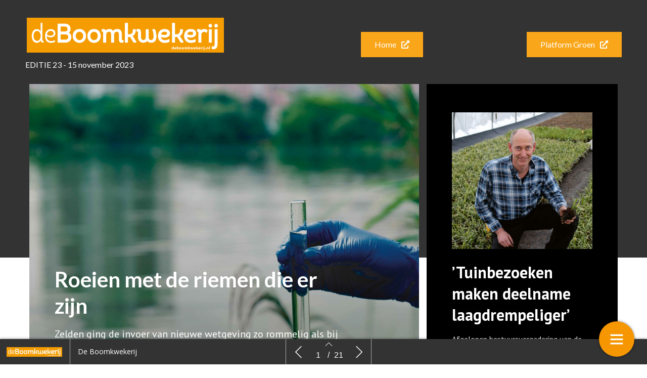

--- FILE ---
content_type: text/html; charset=UTF-8
request_url: https://digitaal.deboomkwekerij.nl/de-boomkwekerij-editie-23-2023/home/
body_size: 14856
content:
    <!DOCTYPE html>
    <html lang="en" class="no-js cssanimations csstransitions" style="overflow-x: hidden; overflow-y: hidden;">
    <head>
        <meta charset="UTF-8"/>
        <meta http-equiv="X-UA-Compatible" content="IE=edge,chrome=1">
<script type="text/javascript">
if(!gform){document.addEventListener("gform_main_scripts_loaded",function(){gform.scriptsLoaded=!0}),window.addEventListener("DOMContentLoaded",function(){gform.domLoaded=!0});var gform={domLoaded:!1,scriptsLoaded:!1,initializeOnLoaded:function(o){gform.domLoaded&&gform.scriptsLoaded?o():!gform.domLoaded&&gform.scriptsLoaded?window.addEventListener("DOMContentLoaded",o):document.addEventListener("gform_main_scripts_loaded",o)},hooks:{action:{},filter:{}},addAction:function(o,n,r,t){gform.addHook("action",o,n,r,t)},addFilter:function(o,n,r,t){gform.addHook("filter",o,n,r,t)},doAction:function(o){gform.doHook("action",o,arguments)},applyFilters:function(o){return gform.doHook("filter",o,arguments)},removeAction:function(o,n){gform.removeHook("action",o,n)},removeFilter:function(o,n,r){gform.removeHook("filter",o,n,r)},addHook:function(o,n,r,t,i){null==gform.hooks[o][n]&&(gform.hooks[o][n]=[]);var e=gform.hooks[o][n];null==i&&(i=n+"_"+e.length),null==t&&(t=10),gform.hooks[o][n].push({tag:i,callable:r,priority:t})},doHook:function(o,n,r){if(r=Array.prototype.slice.call(r,1),null!=gform.hooks[o][n]){var t,i=gform.hooks[o][n];i.sort(function(o,n){return o.priority-n.priority});for(var e=0;e<i.length;e++)"function"!=typeof(t=i[e].callable)&&(t=window[t]),"action"==o?t.apply(null,r):r[0]=t.apply(null,r)}if("filter"==o)return r[0]},removeHook:function(o,n,r,t){if(null!=gform.hooks[o][n])for(var i=gform.hooks[o][n],e=i.length-1;0<=e;e--)null!=t&&t!=i[e].tag||null!=r&&r!=i[e].priority||i.splice(e,1)}}}
</script>

        <meta name="viewport" content="width=device-width, initial-scale=1, maximum-scale=1, user-scalable=0"/>
        <meta name="description"
              content=""/>
        <meta name="title" content="Home | De Boomkwekerij Editie 23: Roeien met de riemen die er zijn"/>
        <meta name="author"
              content="De Boomkwekerij"/>
        <meta name="twitter:card" content="summary_large_image">
        <meta name="twitter:site" content="https://digitaal.deboomkwekerij.nl"/>
        <meta name="twitter:title" content="Home | De Boomkwekerij Editie 23: Roeien met de riemen die er zijn"/>
        <meta name="twitter:creator"
              content="De Boomkwekerij"/>
        <meta name="twitter:description"
              content=""/>
        <meta name="twitter:image"
              content="https://digitaal.deboomkwekerij.nl/wp-content/uploads/2023/11/waterkwaliteit-shutterstock-meting-1024x683.jpeg"/>
        <meta property="og:type" content="website"/>
        <meta property="fb:app_id" content=""/>
        <meta property="og:url" content="https://digitaal.deboomkwekerij.nl/de-boomkwekerij-editie-23-2023/home/"/>
        <meta property="og:title" content="Home | De Boomkwekerij Editie 23: Roeien met de riemen die er zijn"/>
        <meta property="og:description"
              content=""/>
        <meta property="og:image"
              content="https://digitaal.deboomkwekerij.nl/wp-content/uploads/2023/11/waterkwaliteit-shutterstock-meting-1024x683.jpeg"/>
        <script type="text/javascript" src="//cdnjs.cloudflare.com/ajax/libs/lodash.js/0.10.0/lodash.min.js"></script>
        <script src="https://kit.fontawesome.com/f1692efea1.js" crossorigin="anonymous"></script>
        <title>De Boomkwekerij Editie 23: Roeien met de riemen die er zijn</title>
        <link rel="apple-touch-icon" sizes="57x57" href="https://digitaal.deboomkwekerij.nl/wp-content/plugins/diziner-templates/templates-child/assets/images/favicons/apple-touch-icon-57x57.png">
<link rel="apple-touch-icon" sizes="60x60" href="https://digitaal.deboomkwekerij.nl/wp-content/plugins/diziner-templates/templates-child/assets/images/favicons/apple-touch-icon-60x60.png">
<link rel="apple-touch-icon" sizes="72x72" href="https://digitaal.deboomkwekerij.nl/wp-content/plugins/diziner-templates/templates-child/assets/images/favicons/apple-touch-icon-72x72.png">
<link rel="apple-touch-icon" sizes="76x76" href="https://digitaal.deboomkwekerij.nl/wp-content/plugins/diziner-templates/templates-child/assets/images/favicons/apple-touch-icon-76x76.png">
<link rel="apple-touch-icon" sizes="114x114" href="https://digitaal.deboomkwekerij.nl/wp-content/plugins/diziner-templates/templates-child/assets/images/favicons/apple-touch-icon-114x114.png">
<link rel="apple-touch-icon" sizes="120x120" href="https://digitaal.deboomkwekerij.nl/wp-content/plugins/diziner-templates/templates-child/assets/images/favicons/apple-touch-icon-120x120.png">
<link rel="apple-touch-icon" sizes="144x144" href="https://digitaal.deboomkwekerij.nl/wp-content/plugins/diziner-templates/templates-child/assets/images/favicons/apple-touch-icon-144x144.png">
<link rel="apple-touch-icon" sizes="152x152" href="https://digitaal.deboomkwekerij.nl/wp-content/plugins/diziner-templates/templates-child/assets/images/favicons/apple-touch-icon-152x152.png">
<link rel="apple-touch-icon" sizes="180x180" href="https://digitaal.deboomkwekerij.nl/wp-content/plugins/diziner-templates/templates-child/assets/images/favicons/apple-touch-icon-180x180.png">
<link rel="icon" type="image/png" sizes="32x32" href="https://digitaal.deboomkwekerij.nl/wp-content/plugins/diziner-templates/templates-child/assets/images/favicons/favicon-32x32.png">
<link rel="icon" type="image/png" sizes="192x192" href="https://digitaal.deboomkwekerij.nl/wp-content/plugins/diziner-templates/templates-child/assets/images/favicons/android-chrome-192x192.png">
<link rel="icon" type="image/png" sizes="16x16" href="https://digitaal.deboomkwekerij.nl/wp-content/plugins/diziner-templates/templates-child/assets/images/favicons/favicon-16x16.png">
<meta name='robots' content='max-image-preview:large' />
<link rel='dns-prefetch' href='//digitaal.deboomkwekerij.nl' />
<link rel='dns-prefetch' href='//www.googletagmanager.com' />
<link rel='dns-prefetch' href='//s.w.org' />
<link rel='stylesheet' id='diziner-frontpage-css'  href='https://digitaal.deboomkwekerij.nl/wp-content/plugins/diziner-templates/templates/assets/css/frontpage.css?ver=0.3.3' type='text/css' media='' />
<link rel='stylesheet' id='elementor-frontend-legacy-css'  href='https://digitaal.deboomkwekerij.nl/wp-content/plugins/diziner/assets/css/frontend-legacy.min.css?ver=3.5.3' type='text/css' media='all' />
<link rel='stylesheet' id='elementor-frontend-css'  href='https://digitaal.deboomkwekerij.nl/wp-content/plugins/diziner/assets/css/frontend.min.css?ver=3.5.3' type='text/css' media='all' />
<link rel='stylesheet' id='diziner-public-css'  href='https://digitaal.deboomkwekerij.nl/wp-content/plugins/diziner-core/dist/assets/public.css?ver=5.0.1' type='text/css' media='all' />
<style id='diziner-public-inline-css' type='text/css'>

     .full-page.v2 main#main .tmb_magazines.latest ul.grid-items li.item .image-content span.button-read,
      .full-page.v2 main#main .tmb_magazines.archive .magazine-wrapper ul.grid-items li.item a.button-read,
      .full-page.v2 .sidebar .links #external-links a,
      body .full-page.v2 .header .links ul#external-links li a:hover,
      body .full-page.v2 .header .buttons .button:hover,
      body section#slide-out .slide-menu .slide-header,
      body section#slide-out .slide-menu .slideout-content .slide-tabs-menu ul li.active a,
      .full-page.v2 .sidebar-append .links #external-links a,
      body .full-page.v2 #main ul.diziner_cat-list li.active a,
      .slideout-content .slide-tabs .tab-content .search-form button,
      section#slide-out .slide-menu .slideout-content .slide-tabs .tab-content input[type=submit],
      .slideout-content .slide-tabs .tab-content input[type=submit],
      .top-bar .login-front .ti-user,
      .full-page.v2.dark .header .sociale_media a, .full-page.v2.light .header .sociale_media a {
      background-color: #f69601}
      
      section#slide-out .slide-menu .slideout-content .slide-tabs-menu ul li a:hover,
      section#slide-out .slide-menu .slideout-content .slide-tabs-menu ul li.active a,
      .slide-tabs-menu ul li.active a, .slide-tabs-menu ul li a:hover,
      body .full-page.v2 #main ul.diziner_cat-list li.active a,
      body .full-page.v2 #main ul.diziner_cat-list li:hover a {
      border-color: #f69601}
	
   .full-page.v2 .sidebar a,
   div#search-results .issue-result .results .result .info h3.banner,
   div#search-results .issue-result .results .result .info span.highlight {
   color: #f69601
          }

     body .full-page.v2 .header .links ul#external-links li a:hover,
     body .full-page.v2 #main ul.diziner_cat-list li.active a,
     body .full-page.v2 .header .buttons .button:hover,
     body .full-page.v2 .header .buttons .button:hover i {
        color: 
          }

	.full-page.v2 main#main .tmb_magazines.latest ul.grid-items li.item .image-content span.button-read,
	.full-page.v2 main#main .tmb_magazines.archive .magazine-wrapper ul.grid-items li.item a.button-read {
	background-color: }
          

	.full-page.v2 {
	background-color: #FFFFFF}
          

	.full-page.v1 .sidebar .sociale_media a.icon, .full-page.v2 .header .sociale_media a.icon, .sociale_media a {
	background-color: }
          

	.full-page.v2 .sidebar .links #external-links a,
	 .full-page.v2 .sidebar-append .links #external-links a{
	background-color: }
          

	.top-bar .login-front .ti-user {
	background-color: #f69601}
          

	.top-bar .login-front {
	color: }
          

	.full-page.v2 .sidebar, 
	.full-page.v2 .sidebar-append  {
	background-color: }
          

	.full-page.v1 main#main {
	background-color: }
          

	.full-page.v2 main#main .tmb_magazines.archive .magazine-wrapper {
	background-color: }
          

    @media only screen and (min-width: 1600px) {
	.full-page.v2 main#main .tmb_magazines.archive .magazine-wrapper ul.grid-items li.item:nth-child(even) {
	background-color: }
	}
   @media only screen and (max-width: 1600px) {
.full-page.v2 main#main .tmb_magazines.archive .magazine-wrapper ul.grid-items li.item:nth-child(even) {
    background: ;
} }
          

	.button-read i.ti.ti-eye {
	color: }
          

	.full-page.v2 .sidebar .links #external-links a,
	 .full-page.v2 .sidebar-append .links #external-links a {
	color: }
          

	.sociale_media [class*=" fa-"], .sociale_media [class^=fa-] {
	color: }
          

	.full-page h2 {
	color: }
          

	.full-page h3, .full-page.v2 .sidebar .intro span.brandname,
	.full-page h3, .full-page.v2 .sidebar-append .intro span.brandname {
	color: }
          

	.full-page.v2 .sidebar .sidebar-footer ul li a,
	 .full-page.v2 .sidebar-append .sidebar-footer ul li a{
	color: }
          

	.full-page.v2 .sidebar .intro p,
	 .full-page.v2 .sidebar-append .intro p{
	color: }
          

	.full-page.v2 main#main .tmb_magazines.latest ul.grid-items li.item h3 {
	color: }
          

	.full-page.v2 main#main .tmb_magazines.latest ul.grid-items li.item .intro-content p {
	color: }
          

	.full-page.v2 main#main .tmb_magazines.archive .magazine-wrapper ul.grid-items .item-details p {
	color: }
          

	.full-page.v2 main#main .tmb_magazines.archive .magazine-wrapper ul.grid-items h3 {
	color: }
          

	.full-page.v2 main#main .tmb_magazines.archive span.archive-title {
	color: }
          

	.full-page.v2 h1,
	.full-page.v2 h2,
	.full-page.v2 h3,
	.full-page.v2 h4,
	.full-page.v2 h5,
	.full-page.v2 h6,	
	section#slide-out .slide-menu h1,
	section#slide-out .slide-menu h2,
	section#slide-out .slide-menu h3,
	section#slide-out .slide-menu h4,
	section#slide-out .slide-menu h5,
	section#slide-out .slide-menu h6
	 {
	font-family: mavenpro}
          

	.full-page.v2 span,
	.full-page.v2 div.intro,
	.full-page.v2 p,
	section#slide-out .slide-menu div.intro,
	section#slide-out .slide-menu span,
	section#slide-out .slide-menu p
	 {
	font-family: mavenpro}
          

	.full-page.v2 #main ul.diziner_cat-list li a,
	.full-page.v2 .header .links ul#external-links li a,
	section#slide-out .slide-menu .slideout-content .slide-tabs-menu ul li a
	 {
	font-family: mavenpro}
          
</style>
<link rel='stylesheet' id='ajax-login-style-css'  href='https://digitaal.deboomkwekerij.nl/wp-content/plugins/diziner-templates/templates/assets/css/login.css?ver=0.3.3' type='text/css' media='all' />
<style id='global-styles-inline-css' type='text/css'>
body{--wp--preset--color--black: #000000;--wp--preset--color--cyan-bluish-gray: #abb8c3;--wp--preset--color--white: #ffffff;--wp--preset--color--pale-pink: #f78da7;--wp--preset--color--vivid-red: #cf2e2e;--wp--preset--color--luminous-vivid-orange: #ff6900;--wp--preset--color--luminous-vivid-amber: #fcb900;--wp--preset--color--light-green-cyan: #7bdcb5;--wp--preset--color--vivid-green-cyan: #00d084;--wp--preset--color--pale-cyan-blue: #8ed1fc;--wp--preset--color--vivid-cyan-blue: #0693e3;--wp--preset--color--vivid-purple: #9b51e0;--wp--preset--gradient--vivid-cyan-blue-to-vivid-purple: linear-gradient(135deg,rgba(6,147,227,1) 0%,rgb(155,81,224) 100%);--wp--preset--gradient--light-green-cyan-to-vivid-green-cyan: linear-gradient(135deg,rgb(122,220,180) 0%,rgb(0,208,130) 100%);--wp--preset--gradient--luminous-vivid-amber-to-luminous-vivid-orange: linear-gradient(135deg,rgba(252,185,0,1) 0%,rgba(255,105,0,1) 100%);--wp--preset--gradient--luminous-vivid-orange-to-vivid-red: linear-gradient(135deg,rgba(255,105,0,1) 0%,rgb(207,46,46) 100%);--wp--preset--gradient--very-light-gray-to-cyan-bluish-gray: linear-gradient(135deg,rgb(238,238,238) 0%,rgb(169,184,195) 100%);--wp--preset--gradient--cool-to-warm-spectrum: linear-gradient(135deg,rgb(74,234,220) 0%,rgb(151,120,209) 20%,rgb(207,42,186) 40%,rgb(238,44,130) 60%,rgb(251,105,98) 80%,rgb(254,248,76) 100%);--wp--preset--gradient--blush-light-purple: linear-gradient(135deg,rgb(255,206,236) 0%,rgb(152,150,240) 100%);--wp--preset--gradient--blush-bordeaux: linear-gradient(135deg,rgb(254,205,165) 0%,rgb(254,45,45) 50%,rgb(107,0,62) 100%);--wp--preset--gradient--luminous-dusk: linear-gradient(135deg,rgb(255,203,112) 0%,rgb(199,81,192) 50%,rgb(65,88,208) 100%);--wp--preset--gradient--pale-ocean: linear-gradient(135deg,rgb(255,245,203) 0%,rgb(182,227,212) 50%,rgb(51,167,181) 100%);--wp--preset--gradient--electric-grass: linear-gradient(135deg,rgb(202,248,128) 0%,rgb(113,206,126) 100%);--wp--preset--gradient--midnight: linear-gradient(135deg,rgb(2,3,129) 0%,rgb(40,116,252) 100%);--wp--preset--duotone--dark-grayscale: url('#wp-duotone-dark-grayscale');--wp--preset--duotone--grayscale: url('#wp-duotone-grayscale');--wp--preset--duotone--purple-yellow: url('#wp-duotone-purple-yellow');--wp--preset--duotone--blue-red: url('#wp-duotone-blue-red');--wp--preset--duotone--midnight: url('#wp-duotone-midnight');--wp--preset--duotone--magenta-yellow: url('#wp-duotone-magenta-yellow');--wp--preset--duotone--purple-green: url('#wp-duotone-purple-green');--wp--preset--duotone--blue-orange: url('#wp-duotone-blue-orange');--wp--preset--font-size--small: 13px;--wp--preset--font-size--medium: 20px;--wp--preset--font-size--large: 36px;--wp--preset--font-size--x-large: 42px;}.has-black-color{color: var(--wp--preset--color--black) !important;}.has-cyan-bluish-gray-color{color: var(--wp--preset--color--cyan-bluish-gray) !important;}.has-white-color{color: var(--wp--preset--color--white) !important;}.has-pale-pink-color{color: var(--wp--preset--color--pale-pink) !important;}.has-vivid-red-color{color: var(--wp--preset--color--vivid-red) !important;}.has-luminous-vivid-orange-color{color: var(--wp--preset--color--luminous-vivid-orange) !important;}.has-luminous-vivid-amber-color{color: var(--wp--preset--color--luminous-vivid-amber) !important;}.has-light-green-cyan-color{color: var(--wp--preset--color--light-green-cyan) !important;}.has-vivid-green-cyan-color{color: var(--wp--preset--color--vivid-green-cyan) !important;}.has-pale-cyan-blue-color{color: var(--wp--preset--color--pale-cyan-blue) !important;}.has-vivid-cyan-blue-color{color: var(--wp--preset--color--vivid-cyan-blue) !important;}.has-vivid-purple-color{color: var(--wp--preset--color--vivid-purple) !important;}.has-black-background-color{background-color: var(--wp--preset--color--black) !important;}.has-cyan-bluish-gray-background-color{background-color: var(--wp--preset--color--cyan-bluish-gray) !important;}.has-white-background-color{background-color: var(--wp--preset--color--white) !important;}.has-pale-pink-background-color{background-color: var(--wp--preset--color--pale-pink) !important;}.has-vivid-red-background-color{background-color: var(--wp--preset--color--vivid-red) !important;}.has-luminous-vivid-orange-background-color{background-color: var(--wp--preset--color--luminous-vivid-orange) !important;}.has-luminous-vivid-amber-background-color{background-color: var(--wp--preset--color--luminous-vivid-amber) !important;}.has-light-green-cyan-background-color{background-color: var(--wp--preset--color--light-green-cyan) !important;}.has-vivid-green-cyan-background-color{background-color: var(--wp--preset--color--vivid-green-cyan) !important;}.has-pale-cyan-blue-background-color{background-color: var(--wp--preset--color--pale-cyan-blue) !important;}.has-vivid-cyan-blue-background-color{background-color: var(--wp--preset--color--vivid-cyan-blue) !important;}.has-vivid-purple-background-color{background-color: var(--wp--preset--color--vivid-purple) !important;}.has-black-border-color{border-color: var(--wp--preset--color--black) !important;}.has-cyan-bluish-gray-border-color{border-color: var(--wp--preset--color--cyan-bluish-gray) !important;}.has-white-border-color{border-color: var(--wp--preset--color--white) !important;}.has-pale-pink-border-color{border-color: var(--wp--preset--color--pale-pink) !important;}.has-vivid-red-border-color{border-color: var(--wp--preset--color--vivid-red) !important;}.has-luminous-vivid-orange-border-color{border-color: var(--wp--preset--color--luminous-vivid-orange) !important;}.has-luminous-vivid-amber-border-color{border-color: var(--wp--preset--color--luminous-vivid-amber) !important;}.has-light-green-cyan-border-color{border-color: var(--wp--preset--color--light-green-cyan) !important;}.has-vivid-green-cyan-border-color{border-color: var(--wp--preset--color--vivid-green-cyan) !important;}.has-pale-cyan-blue-border-color{border-color: var(--wp--preset--color--pale-cyan-blue) !important;}.has-vivid-cyan-blue-border-color{border-color: var(--wp--preset--color--vivid-cyan-blue) !important;}.has-vivid-purple-border-color{border-color: var(--wp--preset--color--vivid-purple) !important;}.has-vivid-cyan-blue-to-vivid-purple-gradient-background{background: var(--wp--preset--gradient--vivid-cyan-blue-to-vivid-purple) !important;}.has-light-green-cyan-to-vivid-green-cyan-gradient-background{background: var(--wp--preset--gradient--light-green-cyan-to-vivid-green-cyan) !important;}.has-luminous-vivid-amber-to-luminous-vivid-orange-gradient-background{background: var(--wp--preset--gradient--luminous-vivid-amber-to-luminous-vivid-orange) !important;}.has-luminous-vivid-orange-to-vivid-red-gradient-background{background: var(--wp--preset--gradient--luminous-vivid-orange-to-vivid-red) !important;}.has-very-light-gray-to-cyan-bluish-gray-gradient-background{background: var(--wp--preset--gradient--very-light-gray-to-cyan-bluish-gray) !important;}.has-cool-to-warm-spectrum-gradient-background{background: var(--wp--preset--gradient--cool-to-warm-spectrum) !important;}.has-blush-light-purple-gradient-background{background: var(--wp--preset--gradient--blush-light-purple) !important;}.has-blush-bordeaux-gradient-background{background: var(--wp--preset--gradient--blush-bordeaux) !important;}.has-luminous-dusk-gradient-background{background: var(--wp--preset--gradient--luminous-dusk) !important;}.has-pale-ocean-gradient-background{background: var(--wp--preset--gradient--pale-ocean) !important;}.has-electric-grass-gradient-background{background: var(--wp--preset--gradient--electric-grass) !important;}.has-midnight-gradient-background{background: var(--wp--preset--gradient--midnight) !important;}.has-small-font-size{font-size: var(--wp--preset--font-size--small) !important;}.has-medium-font-size{font-size: var(--wp--preset--font-size--medium) !important;}.has-large-font-size{font-size: var(--wp--preset--font-size--large) !important;}.has-x-large-font-size{font-size: var(--wp--preset--font-size--x-large) !important;}
</style>
<link rel='stylesheet' id='diziner-tinymce-css'  href='https://digitaal.deboomkwekerij.nl/wp-content/plugins/diziner-templates/templates-child//assets/css/tinymce.css?ver=5.9.3' type='text/css' media='all' />
<link rel='stylesheet' id='uaf_client_css-css'  href='https://digitaal.deboomkwekerij.nl/wp-content/uploads/useanyfont/uaf.css?ver=1656439938' type='text/css' media='all' />
<link rel='stylesheet' id='elementor-icons-css'  href='https://digitaal.deboomkwekerij.nl/wp-content/plugins/diziner/assets/lib/eicons/css/elementor-icons.min.css?ver=5.13.0' type='text/css' media='all' />
<link rel='stylesheet' id='elementor-post-50773-css'  href='https://digitaal.deboomkwekerij.nl/wp-content/uploads/elementor/css/post-50773.css?ver=1652953448' type='text/css' media='all' />
<link rel='stylesheet' id='font-awesome-5-all-css'  href='https://digitaal.deboomkwekerij.nl/wp-content/plugins/diziner/assets/lib/font-awesome/css/all.min.css?ver=3.5.3' type='text/css' media='all' />
<link rel='stylesheet' id='font-awesome-4-shim-css'  href='https://digitaal.deboomkwekerij.nl/wp-content/plugins/diziner/assets/lib/font-awesome/css/v4-shims.min.css?ver=3.5.3' type='text/css' media='all' />
<link rel='stylesheet' id='elementor-global-css'  href='https://digitaal.deboomkwekerij.nl/wp-content/uploads/elementor/css/global.css?ver=1769192185' type='text/css' media='all' />
<link rel='stylesheet' id='elementor-post-60686-css'  href='https://digitaal.deboomkwekerij.nl/wp-content/uploads/elementor/css/post-60686.css?ver=1700048528' type='text/css' media='all' />
<link rel='stylesheet' id='google-fonts-1-css'  href='https://fonts.googleapis.com/css?family=Maven+Pro%3A100%2C100italic%2C200%2C200italic%2C300%2C300italic%2C400%2C400italic%2C500%2C500italic%2C600%2C600italic%2C700%2C700italic%2C800%2C800italic%2C900%2C900italic%7CLato%3A100%2C100italic%2C200%2C200italic%2C300%2C300italic%2C400%2C400italic%2C500%2C500italic%2C600%2C600italic%2C700%2C700italic%2C800%2C800italic%2C900%2C900italic%7CPT+Sans%3A100%2C100italic%2C200%2C200italic%2C300%2C300italic%2C400%2C400italic%2C500%2C500italic%2C600%2C600italic%2C700%2C700italic%2C800%2C800italic%2C900%2C900italic&#038;display=auto&#038;ver=5.9.3' type='text/css' media='all' />
<link rel='stylesheet' id='elementor-icons-shared-0-css'  href='https://digitaal.deboomkwekerij.nl/wp-content/plugins/diziner/assets/lib/font-awesome/css/fontawesome.min.css?ver=5.15.3' type='text/css' media='all' />
<link rel='stylesheet' id='elementor-icons-fa-solid-css'  href='https://digitaal.deboomkwekerij.nl/wp-content/plugins/diziner/assets/lib/font-awesome/css/solid.min.css?ver=5.15.3' type='text/css' media='all' />
<script type='text/javascript' src='https://digitaal.deboomkwekerij.nl/wp-includes/js/jquery/jquery.min.js?ver=3.6.0' id='jquery-core-js'></script>
<script type='text/javascript' src='https://digitaal.deboomkwekerij.nl/wp-includes/js/jquery/jquery-migrate.min.js?ver=3.3.2' id='jquery-migrate-js'></script>
<script type='text/javascript' id='ajax-login-script-js-extra'>
/* <![CDATA[ */
var ajax_login_object = {"ajaxurl":"https:\/\/digitaal.deboomkwekerij.nl\/wp-admin\/admin-ajax.php","redirecturl":"https:\/\/digitaal.deboomkwekerij.nl","loadingmessage":"Informatie wordt verzonden, moment geduld..."};
/* ]]> */
</script>
<script type='text/javascript' src='https://digitaal.deboomkwekerij.nl/wp-content/plugins/diziner-templates/templates/assets/js/ajax-login-script.js?ver=0.3.3' id='ajax-login-script-js'></script>
<script type='text/javascript' src='https://www.googletagmanager.com/gtag/js?id=UA-97622562-16&#038;ver=5.9.3' id='google-analytics-js'></script>
<script type='text/javascript' id='google-analytics-js-after'>
                      window.dataLayer = window.dataLayer || [];
                      function gtag(){dataLayer.push(arguments);}
                      gtag('js', new Date());
         
                      gtag('config', 'G-ZSWZXZGCCX', {
                          send_page_view: false
                      });           
                      
                      gtag('config', 'UA-97622562-16', {
                          send_page_view: false
                      });

                    
</script>
<script type='text/javascript' src='https://www.googletagmanager.com/gtag/js?id=G-ZSWZXZGCCX&#038;ver=5.9.3' id='google-analytics-v4-js'></script>
<script type='text/javascript' src='https://digitaal.deboomkwekerij.nl/wp-content/plugins/gravityforms/js/jquery.json.min.js?ver=2.5.12' id='gform_json-js'></script>
<script type='text/javascript' id='gform_gravityforms-js-extra'>
/* <![CDATA[ */
var gform_i18n = {"datepicker":{"days":{"monday":"Ma","tuesday":"Di","wednesday":"Woe","thursday":"Do","friday":"Vrij","saturday":"Za","sunday":"Zo"},"months":{"january":"Januari","february":"Februari","march":"Maart","april":"April","may":"Mei","june":"Juni","july":"Juli","august":"Augustus","september":"September","october":"Oktober","november":"November","december":"December"},"firstDay":1,"iconText":"Selecteer een datum"}};
/* ]]> */
</script>
<script type='text/javascript' id='gform_gravityforms-js-before'>

</script>
<script type='text/javascript' src='https://digitaal.deboomkwekerij.nl/wp-content/plugins/gravityforms/js/gravityforms.min.js?ver=2.5.12' id='gform_gravityforms-js'></script>
<script type='text/javascript' src='https://digitaal.deboomkwekerij.nl/wp-content/plugins/diziner/assets/lib/font-awesome/js/v4-shims.min.js?ver=3.5.3' id='font-awesome-4-shim-js'></script>
<link rel="EditURI" type="application/rsd+xml" title="RSD" href="https://digitaal.deboomkwekerij.nl/xmlrpc.php?rsd" />
<link rel="wlwmanifest" type="application/wlwmanifest+xml" href="https://digitaal.deboomkwekerij.nl/wp-includes/wlwmanifest.xml" /> 
<meta name="generator" content="WordPress 5.9.3" />
<link rel="canonical" href="https://digitaal.deboomkwekerij.nl/de-boomkwekerij-editie-23-2023/home/" />
<link rel='shortlink' href='https://digitaal.deboomkwekerij.nl/?p=60686' />
<link rel="alternate" type="application/json+oembed" href="https://digitaal.deboomkwekerij.nl/wp-json/oembed/1.0/embed?url=https%3A%2F%2Fdigitaal.deboomkwekerij.nl%2Fde-boomkwekerij-editie-23-2023%2Fhome%2F" />
<link rel="alternate" type="text/xml+oembed" href="https://digitaal.deboomkwekerij.nl/wp-json/oembed/1.0/embed?url=https%3A%2F%2Fdigitaal.deboomkwekerij.nl%2Fde-boomkwekerij-editie-23-2023%2Fhome%2F&#038;format=xml" />
        <style>

            
            #nprogress > .spinner {
                display: none;
            }

            div#tmb_nav {
                background-color: #333334 !important;
            }

            div#tmb_nav_center .tmb_nav_button:hover {
                background-color: #2b2b2b !important;
            }

            #tmb_nav_user_bottom:hover, div#tmb_nav_download_top:hover {
                background-color: #2b2b2b;
            }

            div#tmb_menu_header .icon_container:hover, div#tmb_menu_footer .icon_container:hover {
                background-color: #2b2b2b !important;
            }

            div#tmb_nav_wrapper {
                color: #ffffff;
            }

            #tmb_nav_button_menu #menu_button span {
                background-color: #ffffff;
            }

            .client-logo-fixed, .client-logo-absolute, .client-logo {
                background-image: url(https://digitaal.deboomkwekerij.nl/wp-content/uploads/2019/05/logoBKW-1.png);
            }

            #tmb_nav_wrapper.bottom #tmb_nav {
                background-color: #333334;
            }

            #tmb_menu ul.magazine-menu li:hover a, #tmb_nav_user_bottom .icon i, #tmb_nav_download_top .icon i {
                color: #ffffff;
            }

            @media only screen and (max-width: 767px) {
                #tmb_nav_wrapper.bottom #tmb_menu ul.magazine-menu li a {
                    color: #ffffff;
                }
                #tmb_nav_wrapper.bottom #tmb_menu {
                    background-color: #333334;
                }
                #tmb_nav_wrapper.bottom #tmb_menu ul.magazine-menu li:nth-child(even) {
                    background-color: #2b2b2b !important;
                }
            }

            #tmb_nav_wrapper #tmb_menu ul.magazine-menu li.current_page_item .menu-image span.number {
                background-color: #f69601;
            }

            div#tmb_menu_burger_button,div#tmb_nav_home_top, div#tmb_nav_user_bottom:hover {
                background-color: #f69601;
            }

            #tmb_menu_burger_button:hover, #tmb_nav_home_top:hover, #tmb_nav_user_bottom {
                background-color: #f69601;
            }

            #tmb_menu_burger_button i.ti-menu {
              color: #FFFFFF;
            }

            .loginform, .passwordform {
                background-image: url(https://digitaal.deboomkwekerij.nl/wp-content/uploads/2018/11/shutterstock_314805005.jpg);
                background-color: ;
                background-size: cover;
            }

            .loginform .brand-logo, .passwordform .brand-logo {
                background-image: url();
            }

            .loginform .submit_button, .passwordform .submit_button {
                background-color:  !important;
                color:  !important;
            }

            .loginform .header p, .passwordform .header p, form#login p.status, form#register p.status, form#forgot_password p.status, .loginform p.status, .passwordform p.status, .loginform .message, .loginform .message a, .forgot-form .message a, .forgot-form .message {
              color: ;
            }

            /*.pt-page {*/
            /*  bottom: initial;*/
            /*}*/
                    </style>
        <script>
            

/*!
 * jQuery Mousewheel 3.1.13
 *
 * Copyright 2015 jQuery Foundation and other contributors
 * Released under the MIT license.
 * http://jquery.org/license
 */
        !function(a){"function"==typeof define&&define.amd?define(["jquery"],a):"object"==typeof exports?module.exports=a:a(jQuery)}(function(a){function b(b){var g=b||window.event,h=i.call(arguments,1),j=0,l=0,m=0,n=0,o=0,p=0;if(b=a.event.fix(g),b.type="mousewheel","detail"in g&&(m=-1*g.detail),"wheelDelta"in g&&(m=g.wheelDelta),"wheelDeltaY"in g&&(m=g.wheelDeltaY),"wheelDeltaX"in g&&(l=-1*g.wheelDeltaX),"axis"in g&&g.axis===g.HORIZONTAL_AXIS&&(l=-1*m,m=0),j=0===m?l:m,"deltaY"in g&&(m=-1*g.deltaY,j=m),"deltaX"in g&&(l=g.deltaX,0===m&&(j=-1*l)),0!==m||0!==l){if(1===g.deltaMode){var q=a.data(this,"mousewheel-line-height");j*=q,m*=q,l*=q}else if(2===g.deltaMode){var r=a.data(this,"mousewheel-page-height");j*=r,m*=r,l*=r}if(n=Math.max(Math.abs(m),Math.abs(l)),(!f||f>n)&&(f=n,d(g,n)&&(f/=40)),d(g,n)&&(j/=40,l/=40,m/=40),j=Math[j>=1?"floor":"ceil"](j/f),l=Math[l>=1?"floor":"ceil"](l/f),m=Math[m>=1?"floor":"ceil"](m/f),k.settings.normalizeOffset&&this.getBoundingClientRect){var s=this.getBoundingClientRect();o=b.clientX-s.left,p=b.clientY-s.top}return b.deltaX=l,b.deltaY=m,b.deltaFactor=f,b.offsetX=o,b.offsetY=p,b.deltaMode=0,h.unshift(b,j,l,m),e&&clearTimeout(e),e=setTimeout(c,200),(a.event.dispatch||a.event.handle).apply(this,h)}}function c(){f=null}function d(a,b){return k.settings.adjustOldDeltas&&"mousewheel"===a.type&&b%120===0}var e,f,g=["wheel","mousewheel","DOMMouseScroll","MozMousePixelScroll"],h="onwheel"in document||document.documentMode>=9?["wheel"]:["mousewheel","DomMouseScroll","MozMousePixelScroll"],i=Array.prototype.slice;if(a.event.fixHooks)for(var j=g.length;j;)a.event.fixHooks[g[--j]]=a.event.mouseHooks;var k=a.event.special.mousewheel={version:"3.1.12",setup:function(){if(this.addEventListener)for(var c=h.length;c;)this.addEventListener(h[--c],b,!1);else this.onmousewheel=b;a.data(this,"mousewheel-line-height",k.getLineHeight(this)),a.data(this,"mousewheel-page-height",k.getPageHeight(this))},teardown:function(){if(this.removeEventListener)for(var c=h.length;c;)this.removeEventListener(h[--c],b,!1);else this.onmousewheel=null;a.removeData(this,"mousewheel-line-height"),a.removeData(this,"mousewheel-page-height")},getLineHeight:function(b){var c=a(b),d=c["offsetParent"in a.fn?"offsetParent":"parent"]();return d.length||(d=a("body")),parseInt(d.css("fontSize"),10)||parseInt(c.css("fontSize"),10)||16},getPageHeight:function(b){return a(b).height()},settings:{adjustOldDeltas:!0,normalizeOffset:!0}};a.fn.extend({mousewheel:function(a){return a?this.bind("mousewheel",a):this.trigger("mousewheel")},unmousewheel:function(a){return this.unbind("mousewheel",a)}})});
      jQuery(document).ready(function($) {
        $('#tmb_menu').find('.magazine-menu').on('mousewheel', function(event, delta) {
          $(this).stop(true, true).animate({
            scrollLeft: '-=' + (
              (event.deltaY + ( 0 - event.deltaX ) ) * event.deltaFactor
            )
          }, (
            100 / Math.abs(event.deltaY + event.deltaX)
          ), 'linear');
          return false;
        });
      });

;
        </script>
    </head>


<body style="width:100%;" class="page-template-default page page-id-60686 page-child parent-pageid-60684 elementor-page elementor-default elementor-kit-50773 elementor-page elementor-page-60686">
<div class="loginform">
    <div class="vertical-align">
        <div class="header">
            <!--    <h1>--><? //= _x('Login', 'login-modal', 'diziner-templates'); ?><!--</h1>-->
            <div class="brand-logo"></div>
            <p>Log in om toegang te krijgen tot het magazine</p>
            <button class="close"><i class="ti-close" aria-hidden="true"></i></button>
            <!--      <div class="wrapper" style="text-align: center;">-->
            <!--        <br><a href="#" onclick="javascript:return false;" class="show_subtitle" style="margin: 0;">Hoe werkt het digitale magazine?</a>-->
            <!--        <p class="subtitle" style="display: none;color: black;margin-top: 25px;">Beste abonnee,<br/><br/>-->
            <!---->
            <!--          Welkom bij het digitale magazine van het Vakblad voor de Bloemisterij!<br/><br/>-->
            <!---->
            <!--          Als u ons digitale magazine nog niet eerder hebt bezocht, zult u gevraagd worden (nogmaals) in te loggen,-->
            <!--          als u een magazine opent. Dit doet u (net als op de site) met uw Bloemisterij-account.<br/><br/>-->
            <!---->
            <!--          Deze inlog werkt alleen als uw account is geverifieerd. Uw account wordt geverifieerd op het moment dat u-->
            <!--          succesvol hebt ingelogd op onze <a-->
            <!--            href="https://www.hortipoint.nl/vakbladvoordebloemisterij/">website</a>.<br/><br/>-->
            <!---->
            <!--          Heeft u geen account, maar wel een abonnement? Stuur ons gerust een <a-->
            <!--            href="mailto:inlogcode@hortipoint.nl?subject=Probleem%20met%20inloggen">mail</a>.<br/><br/>-->
            <!---->
            <!--          Voor overige vragen over uw digitale account kijkt u <a-->
            <!--            href="https://www.hortipoint.nl/faq-account-gegevens/">hier</a> (link naar FAQ).</p></div>-->
        </div>
        <form id="login" action="https://digitaal.deboomkwekerij.nl/wp-admin/admin-ajax.php" method="post" class="login-form form">
            <div class="login_wrap">
                <p class="status"></p>
                <input name="username" type="email"
                       placeholder="Email adres"/>
                <input name="password" type="password"
                       placeholder="Wachtwoord"/>
                <input class="submit_button" type="submit" value="Log in"
                       name="submit">
                <p class="message">
                    <a class="forgot_password" href="#" onclick="javascript:return false;">Wachtwoord vergeten?</a>
                </p>
                <h3 style="color: white;font-size: 20px;font-weight: 400;">Geen abonnement?</h3>
                <p class="message">
                    <a class="create_an_account" href="https://platform-groen.nl/abonnementen-deboomkwekerij?utm_source=BKW&utm_medium=ankeiler&utm_campaign=inlog%20BKW"
                       target="_blank" style="text-decoration: underline;">Bekijk de mogelijkheden</a>
                </p>
                <input type="hidden" name="nonce" value="a3174460fd"/>
            </div>
        </form>
        <form id="forgot_password" action="https://www.hortipoint.nl/wp-admin/admin-ajax.php" method="post"
              class="forgot-form form">
            <div class="login_wrap">
                <p class="status"></p>
                <p class="message">
                    <a href="https://www.platform-groen.nl/wp-login.php?action=lostpassword" target="_blank">Klik hier om je wachtwoord te herstellen voor de Boomkwekerij</a>
                </p>
                <p class="message">Wachtwoord niet vergeten? <a
                            class="sign_in" href="#" onclick="javascript:return false;">Inloggen</a></p>
            </div>
        </form>
    </div>
</div>
    <div class="progress-wrap">
        <div class="progress-indicator scrolled"
             style="height: 100%;background-color: #f69601;width: 0%;"></div>
    </div>
    <div id="tmb_nav_wrapper" class="bottom">
        <div id="tmb_menu">
            <ul class="magazine-menu"><li class="home-url top"><div class="menu-item-container"><a href="https://digitaal.deboomkwekerij.nl"><span class="pagetitle"> Terug naar overzicht</span><div class="menu-image"><i class="ti-home" aria-hidden="true"></i></div></a></div></li>                <li class="page_item page-item-60686  elementor-kit-60686"
                    data-pageid="60686">
                    <div class="menu-item-container">
                        <a href="https://digitaal.deboomkwekerij.nl/de-boomkwekerij-editie-23-2023/home/">
                            <span class="pagetitle">Home</span>
                            <div class="menu-image" style="background-image:url('https://digitaal.deboomkwekerij.nl/wp-content/uploads/2023/11/waterkwaliteit-shutterstock-meting-300x200.jpeg')">
                                <span class="number">1</span>
                            </div>
                        </a>
                                            </div>
                </li>
                                <li class="page_item page-item-60688  elementor-kit-60688"
                    data-pageid="60688">
                    <div class="menu-item-container">
                        <a href="https://digitaal.deboomkwekerij.nl/de-boomkwekerij-editie-23-2023/tuinbezoeken-maken-deelname-laagdrempeliger/">
                            <span class="pagetitle">’Tuinbezoeken maken deelname laagdrempeliger’</span>
                            <div class="menu-image" style="background-image:url('https://digitaal.deboomkwekerij.nl/wp-content/uploads/2021/03/Theo-Vilier-300x200.jpg')">
                                <span class="number">2</span>
                            </div>
                        </a>
                                            </div>
                </li>
                                <li class="page_item page-item-60690  elementor-kit-60690"
                    data-pageid="60690">
                    <div class="menu-item-container">
                        <a href="https://digitaal.deboomkwekerij.nl/de-boomkwekerij-editie-23-2023/commentaar-stilte/">
                            <span class="pagetitle">Commentaar: Stilte</span>
                            <div class="menu-image" style="background-image:url('https://digitaal.deboomkwekerij.nl/wp-content/uploads/2019/06/KeturaSikken_vrij-300x270.png')">
                                <span class="number">3</span>
                            </div>
                        </a>
                                            </div>
                </li>
                                <li class="page_item page-item-60692  elementor-kit-60692"
                    data-pageid="60692">
                    <div class="menu-item-container">
                        <a href="https://digitaal.deboomkwekerij.nl/de-boomkwekerij-editie-23-2023/stelling-partijprogrammas-bepalen-in-grote-mate-mijn-stem/">
                            <span class="pagetitle">Stelling &#8211; Partijprogramma’s bepalen in grote mate mijn stem</span>
                            <div class="menu-image" style="background-image:url('https://digitaal.deboomkwekerij.nl/wp-content/uploads/2021/03/stelling-50-300x300.jpg')">
                                <span class="number">4</span>
                            </div>
                        </a>
                                            </div>
                </li>
                                <li class="page_item page-item-60694  elementor-kit-60694"
                    data-pageid="60694">
                    <div class="menu-item-container">
                        <a href="https://digitaal.deboomkwekerij.nl/de-boomkwekerij-editie-23-2023/omtzigt-presenteert-groene-agenda-voor-buitengebied/">
                            <span class="pagetitle">Omtzigt presenteert groene agenda voor buitengebied</span>
                            <div class="menu-image" style="background-image:url('https://digitaal.deboomkwekerij.nl/wp-content/uploads/2023/11/Nieuwsverhaal-DEZE-OMTZIGT-200x300.jpeg')">
                                <span class="number">5</span>
                            </div>
                        </a>
                                            </div>
                </li>
                                <li class="page_item page-item-60696  elementor-kit-60696"
                    data-pageid="60696">
                    <div class="menu-item-container">
                        <a href="https://digitaal.deboomkwekerij.nl/de-boomkwekerij-editie-23-2023/column-coen-dekkers-vrolijke-planten/">
                            <span class="pagetitle">Column Coen Dekkers &#8211; Vrolijke planten</span>
                            <div class="menu-image" style="background-image:url('https://digitaal.deboomkwekerij.nl/wp-content/uploads/2023/01/Coen-Dekkers_2021-1-300x229.png')">
                                <span class="number">6</span>
                            </div>
                        </a>
                                            </div>
                </li>
                                <li class="page_item page-item-60698  elementor-kit-60698"
                    data-pageid="60698">
                    <div class="menu-item-container">
                        <a href="https://digitaal.deboomkwekerij.nl/de-boomkwekerij-editie-23-2023/als-ondernemer-moet-je-je-eigen-weerstand-organiseren/">
                            <span class="pagetitle">’Als ondernemer moet je je eigen weerstand organiseren’</span>
                            <div class="menu-image" style="background-image:url('https://digitaal.deboomkwekerij.nl/wp-content/uploads/2023/11/Opener-Marien-l-en-Eppie-Klein-IMG_8988-300x200.jpeg')">
                                <span class="number">7</span>
                            </div>
                        </a>
                                            </div>
                </li>
                                <li class="page_item page-item-60700  elementor-kit-60700"
                    data-pageid="60700">
                    <div class="menu-item-container">
                        <a href="https://digitaal.deboomkwekerij.nl/de-boomkwekerij-editie-23-2023/compas-agro-verhuist-naar-nieuwe-locatie/">
                            <span class="pagetitle">Compas Agro verhuist naar nieuwe locatie</span>
                            <div class="menu-image" style="background-image:url('https://digitaal.deboomkwekerij.nl/wp-content/uploads/2023/11/compas-agro-sint-janshoeve-300x146.jpeg')">
                                <span class="number">8</span>
                            </div>
                        </a>
                                            </div>
                </li>
                                <li class="page_item page-item-60762  elementor-kit-60762"
                    data-pageid="60762">
                    <div class="menu-item-container">
                        <a href="https://digitaal.deboomkwekerij.nl/de-boomkwekerij-editie-23-2023/met-passie-kan-elke-man-of-vrouw-een-tuinbouwbedrijf-runnen/">
                            <span class="pagetitle">’Met passie kan elke man of vrouw een tuinbouwbedrijf runnen’</span>
                            <div class="menu-image" style="background-image:url('https://digitaal.deboomkwekerij.nl/wp-content/uploads/2023/11/Sam-Fianen-1-300x200.jpeg')">
                                <span class="number">9</span>
                            </div>
                        </a>
                                            </div>
                </li>
                                <li class="page_item page-item-60771  elementor-kit-60771"
                    data-pageid="60771">
                    <div class="menu-item-container">
                        <a href="https://digitaal.deboomkwekerij.nl/de-boomkwekerij-editie-23-2023/roeien-met-de-riemen-die-er-zijn/">
                            <span class="pagetitle">Roeien met de riemen die er zijn</span>
                            <div class="menu-image" style="background-image:url('https://digitaal.deboomkwekerij.nl/wp-content/uploads/2023/11/opener-waterkwaliteit-shutterstock-meting-300x200.jpeg')">
                                <span class="number">10</span>
                            </div>
                        </a>
                                            </div>
                </li>
                                <li class="page_item page-item-60706  elementor-kit-60706"
                    data-pageid="60706">
                    <div class="menu-item-container">
                        <a href="https://digitaal.deboomkwekerij.nl/de-boomkwekerij-editie-23-2023/multifunctionele-bufferstroken-bieden-kwekers-perspectief/">
                            <span class="pagetitle">Multifunctionele bufferstroken bieden kwekers perspectief</span>
                            <div class="menu-image" style="background-image:url('https://digitaal.deboomkwekerij.nl/wp-content/uploads/2023/11/Special-Bufferstroken-Onderzoek-Overbeeke-Bie-Inzoomen-mag-300x200.jpeg')">
                                <span class="number">11</span>
                            </div>
                        </a>
                                            </div>
                </li>
                                <li class="page_item page-item-60710  elementor-kit-60710"
                    data-pageid="60710">
                    <div class="menu-item-container">
                        <a href="https://digitaal.deboomkwekerij.nl/de-boomkwekerij-editie-23-2023/vakgeluiden/">
                            <span class="pagetitle">Vakgeluiden</span>
                            <div class="menu-image" style="background-image:url('https://digitaal.deboomkwekerij.nl/wp-content/uploads/2023/11/Vakgeluiden-Erik-Rijnbeek-300x200.jpeg')">
                                <span class="number">12</span>
                            </div>
                        </a>
                                            </div>
                </li>
                                <li class="page_item page-item-60708  elementor-kit-60708"
                    data-pageid="60708">
                    <div class="menu-item-container">
                        <a href="https://digitaal.deboomkwekerij.nl/de-boomkwekerij-editie-23-2023/wildschade-door-reeen-neemt-toe/">
                            <span class="pagetitle">Wildschade door reeën neemt toe</span>
                            <div class="menu-image" style="background-image:url('https://digitaal.deboomkwekerij.nl/wp-content/uploads/2023/11/ree-foto-jan-van-leeuwen-300x225.jpeg')">
                                <span class="number">13</span>
                            </div>
                        </a>
                                            </div>
                </li>
                                <li class="page_item page-item-60712  elementor-kit-60712"
                    data-pageid="60712">
                    <div class="menu-item-container">
                        <a href="https://digitaal.deboomkwekerij.nl/de-boomkwekerij-editie-23-2023/teeltadvies/">
                            <span class="pagetitle">Teeltadvies</span>
                            <div class="menu-image" style="background-image:url('https://digitaal.deboomkwekerij.nl/wp-content/uploads/2023/11/Gescheurde-bessen-Ilex-100823-Agropoli-225x300.jpeg')">
                                <span class="number">14</span>
                            </div>
                        </a>
                                            </div>
                </li>
                                <li class="page_item page-item-60714  elementor-kit-60714"
                    data-pageid="60714">
                    <div class="menu-item-container">
                        <a href="https://digitaal.deboomkwekerij.nl/de-boomkwekerij-editie-23-2023/kwaliteit-kerstbomen-is-belangrijker-geworden/">
                            <span class="pagetitle">’Kwaliteit kerstbomen is belangrijker geworden’</span>
                            <div class="menu-image" style="background-image:url('https://digitaal.deboomkwekerij.nl/wp-content/uploads/2023/11/Bedrijfsrepo-Jaap-Bolhuis-Opener-300x200.jpeg')">
                                <span class="number">15</span>
                            </div>
                        </a>
                                            </div>
                </li>
                                <li class="page_item page-item-60716  elementor-kit-60716"
                    data-pageid="60716">
                    <div class="menu-item-container">
                        <a href="https://digitaal.deboomkwekerij.nl/de-boomkwekerij-editie-23-2023/vips-vaart-nieuwe-koers/">
                            <span class="pagetitle">VIPS vaart nieuwe koers</span>
                            <div class="menu-image" style="background-image:url('https://digitaal.deboomkwekerij.nl/wp-content/uploads/2023/11/Koetsier-Vaste-Planten-IMG_9033-300x200.jpeg')">
                                <span class="number">16</span>
                            </div>
                        </a>
                                            </div>
                </li>
                                <li class="page_item page-item-60718  elementor-kit-60718"
                    data-pageid="60718">
                    <div class="menu-item-container">
                        <a href="https://digitaal.deboomkwekerij.nl/de-boomkwekerij-editie-23-2023/markt-afzet/">
                            <span class="pagetitle">Markt &#038; Afzet</span>
                            <div class="menu-image" style="background-image:url('https://digitaal.deboomkwekerij.nl/wp-content/uploads/2023/11/Calluna_Meerkleurig-300x200.jpeg')">
                                <span class="number">17</span>
                            </div>
                        </a>
                                            </div>
                </li>
                                <li class="page_item page-item-60720  elementor-kit-60720"
                    data-pageid="60720">
                    <div class="menu-item-container">
                        <a href="https://digitaal.deboomkwekerij.nl/de-boomkwekerij-editie-23-2023/column-lto-vakgroep-bomen-en-vaste-planten-regiocertificering/">
                            <span class="pagetitle">Column LTO Vakgroep Bomen en Vaste planten &#8211; Regiocertificering</span>
                            <div class="menu-image" style="background-image:url('https://digitaal.deboomkwekerij.nl/wp-content/uploads/2019/05/logo-LTO-vakgroep-BVP-300x187.png')">
                                <span class="number">18</span>
                            </div>
                        </a>
                                            </div>
                </li>
                                <li class="page_item page-item-60722  elementor-kit-60722"
                    data-pageid="60722">
                    <div class="menu-item-container">
                        <a href="https://digitaal.deboomkwekerij.nl/de-boomkwekerij-editie-23-2023/sociale-media/">
                            <span class="pagetitle">Sociale media</span>
                            <div class="menu-image" style="background-image:url('https://digitaal.deboomkwekerij.nl/wp-content/uploads/2018/05/socialemedia-small-1-300x169.jpg')">
                                <span class="number">19</span>
                            </div>
                        </a>
                                            </div>
                </li>
                                <li class="page_item page-item-60724  elementor-kit-60724"
                    data-pageid="60724">
                    <div class="menu-item-container">
                        <a href="https://digitaal.deboomkwekerij.nl/de-boomkwekerij-editie-23-2023/vaktaal-jorinda-bosch/">
                            <span class="pagetitle">Vaktaal &#8211; Jorinda Bosch</span>
                            <div class="menu-image" style="background-image:url('https://digitaal.deboomkwekerij.nl/wp-content/uploads/2023/11/Vaktaal-IMG_9057-300x200.jpeg')">
                                <span class="number">20</span>
                            </div>
                        </a>
                                            </div>
                </li>
                                <li class="page_item page-item-60726  elementor-kit-60726"
                    data-pageid="60726">
                    <div class="menu-item-container">
                        <a href="https://digitaal.deboomkwekerij.nl/de-boomkwekerij-editie-23-2023/colofon/">
                            <span class="pagetitle">Colofon</span>
                            <div class="menu-image" style="background-image:url('https://digitaal.deboomkwekerij.nl/wp-content/uploads/2019/05/logoBKW-4kantje_15mm_CMYK.png')">
                                <span class="number">21</span>
                            </div>
                        </a>
                                            </div>
                </li>
                </ul>            <div id="tmb_menu_footer">
            </div>
        </div>
        <div id="tmb_nav">
                            <div class="tmb_menu_burger_button" id="tmb_menu_burger_button">
                    <div id="hamburger" class="menuicon button">
                        <i class="ti ti-menu"></i>
                    </div>
                </div>
                          <div id="tmb_menu_header">
                <span class="menu-logo" style="background-image:url(https://digitaal.deboomkwekerij.nl/wp-content/uploads/2019/05/logoBKW-1-300x53.png);"></span>
                <span class="menu-title">De Boomkwekerij</span>
            </div>
            <div id="tmb_nav_container">
                <div id="tmb_nav_center">
                    <div class="tmb_nav_button" id="tmb_nav_button_left">
                        <div class="icon_container">
                            <span class="icon"><i class="ti-angle-left" aria-hidden="true"></i></span>
                        </div>
                    </div>
                    <div class="tmb_nav_button" id="tmb_nav_button_menu">
                        <div class="chevron"><i class="ti-angle-up" aria-hidden="true"></i></div>
                        <div class="pagination">
                            <div class="left" id="current_page_pagination">
                                1
                            </div>
                            <div class="center">/</div>
                            <div class="right" id="total_page_pagination">
                                21                            </div>
                        </div>
                    </div>
                    <div class="tmb_nav_button" id="tmb_nav_button_right">
                        <div class="icon_container">
                            <span class="icon"><i class="ti-angle-right" aria-hidden="true"></i></span>
                        </div>
                    </div>
                </div>
            </div>
        </div>
    </div>
    
<section id="slide-out">
    <div class="menu-wrapper">
        <div class="slide-menu">
            <div class="slide-header">
                <div class="diziner_client_logo">
                    <img src="https://digitaal.deboomkwekerij.nl/wp-content/uploads/2019/05/logoBKW-1.png"
                         sizes="(max-width: 38em) 59vw, 320px" height="50" alt="Logo">
                </div>
                <div id="close-menu" class="closeicon button">
                    <i class="ti ti-close"></i>
                </div>
            </div>
            <div class="slideout-content">
                <div class="slide-tabs-menu">
                    <ul>
                        <li class="contact active"><a href="#tab-contact"><i class="ti ti-link"></i></a></li>
                                                    <li class="search"><a href="#tab-search"><i class="ti ti-search"></i></a></li>
                                                                            <li class="account"><a href="#tab-account"><i class="ti ti-user"></i></a></li>
                                                                            <li class="sharing"><a href="#tab-share"><i class="ti ti-share"></i></a></li>
                                            </ul>
                </div>
                <div class="slide-tabs">
                    <div id="tab-contact" class="tab-content" style="display: block;">
                        <p>Bezoek ook eens onze website(s) en Social Media.</p>


    <h3>Externe links</h3>
    <div class="links">
        <div class="menu-externe-links-container"><ul id="external-links" class="menu"><li id="menu-item-3230" class="menu-item menu-item-type-custom menu-item-object-custom menu-item-3230"><a target="_blank" rel="noopener" href="https://www.hortipoint.nl/deboomkwekerij/">de Boomkwekerij</a></li>
<li id="menu-item-3233" class="menu-item menu-item-type-custom menu-item-object-custom menu-item-3233"><a target="_blank" rel="noopener" href="https://www.hortipoint.nl/deboomkwekerij/abonnementen/">Abonneren</a></li>
<li id="menu-item-3236" class="menu-item menu-item-type-custom menu-item-object-custom menu-item-3236"><a target="_blank" rel="noopener" href="https://www.hortipoint.nl/faq-account-gegevens/">FAQ</a></li>
</ul></div>    </div>
    <div class="links"><div class="menu-footer-menu-container"><ul id="footer-menu" class="menu"><li id="menu-item-3251" class="menu-item menu-item-type-custom menu-item-object-custom menu-item-3251"><a target="_blank" rel="noopener" href="https://www.hortipoint.nl/privacy/">Privacy</a></li>
<li id="menu-item-3254" class="menu-item menu-item-type-custom menu-item-object-custom menu-item-3254"><a target="_blank" rel="noopener" href="https://www.hortipoint.nl/algemene-voorwaarden/">Algemene Voorwaarden</a></li>
</ul></div></div>    <div class="sociale_media">
        <a class="icon facebook" href="https://www.facebook.com/VakbladDeBoomkwekerij/" title="Like me on Facebook"><i class="fa fa-facebook"></i></a> <a class="icon linkedin" href="https://www.linkedin.com/in/vakblad-de-boomkwekerij-6b79983a/" title="Connect with me on LinkedIn"><i class="fa fa-linkedin"></i></a> <a class="icon twitter" href="https://twitter.com/deboomkwekerij?lang=en" title="Follow me on Twitter"><i class="fa fa-twitter"></i></a>     </div>
    <div class="sidebar-footer">

</div>
                    </div>
                                            <div id="tab-share" class="tab-content">
                            <h2>
    Delen
</h2>
<div class="intro social">
    <p>Klik op een van de onderstaande knoppen om de publicatie te delen.</p>
</div>
<div id="share-buttons">
    <!-- Email -->
    <a class="socialicon email"
       href="mailto:?Subject=De Boomkwekerij&Body=Ik las deze publicatie in Diziner, misschien ook interessant voor jou? https://digitaal.deboomkwekerij.nl/de-boomkwekerij-editie-23-2023/home/">
        <i class="fa fa-envelope" aria-hidden="true"></i>
    </a>
            <a class="socialicon facebook"
           onclick="window.open('https://www.facebook.com/sharer/sharer.php?u=' + encodeURIComponent(window.location.toString()), 'fbShareWindow','height=450, width=550, top=' + (window.innerHeight / 2 - 275) + ', left=' + (window.innerWidth / 2 - 225) + ', toolbar=0, location=0, menubar=0, directories=0, scrollbars=0');"
           target="_blank">
            <i class="fa fa-facebook" aria-hidden="true"></i>
        </a>
        
    <!-- Whatsapp -->
    <a
            href="https://wa.me/?text=Ik las deze publicatie in Diziner, misschien ook interessant voor jou?%20-%20https%3A%2F%2Fdigitaal.deboomkwekerij.nl%2Fde-boomkwekerij-editie-23-2023%2Fhome%2F"
            class="socialicon whatsapp"
            data-action="share/whatsapp/share"
    >
        <i class="fa fa-whatsapp" aria-hidden="true"></i>
    </a>

    <!-- LinkedIn -->
    <a class="socialicon linkedin"
       href="http://www.linkedin.com/shareArticle?mini=true&url=https://digitaal.deboomkwekerij.nl/de-boomkwekerij-editie-23-2023/home/"
       target="_blank">
        <i class="fa fa-linkedin" aria-hidden="true"></i>
    </a>

    <!-- Twitter -->
    <a class="socialicon twitter"
       href="https://twitter.com/intent/tweet?url=https://digitaal.deboomkwekerij.nl/de-boomkwekerij-editie-23-2023/home/&amp;text=De%20Boomkwekerij%20Editie%2023%3A%20Roeien%20met%20de%20riemen%20die%20er%20zijn%20-%20Home&hashtags=#deboomkwekerij"
       target="_blank">
        <i class="fa fa-twitter" aria-hidden="true"></i>
    </a>
</div>
                        </div>
                                                                <div id="tab-search" class="tab-content">
                            
    <h2>
        Zoeken
    </h2>
    <div class="intro search">
        <p>Vul een zoekterm in om te zoeken binnen alle publicaties.</p>
    </div>
    <div class="search-form">
        <form action="">
            <input type="text" id="searchinput" name="search" placeholder="Zoeken...">
            <div class="searchicon"></div>
        </form>
    </div>
    <div id="search-placeholder">
        
    </div>
    
<script>
    jQuery(document).ready(function () {
        var oldHtml = null;

        function ajaxCall(search) {
            return new Promise(function (resolve, reject) {
                var url = browser_options.searchurl + '?search=' + search;
                var xhr = new XMLHttpRequest();
                var date = new Date();
                xhr.open("GET", url +
                    (
                        /\?/.test(url) ? "&" : "?"
                    ) +
                    date.getTime() + date.getMilliseconds(), true
                );

                xhr.onload = function () {
                    if (xhr.status >= 200 && xhr.status < 300) {
                        resolve(JSON.parse(xhr.responseText));
                    } else {
                        reject({
                            status: this.status,
                            statusText: xhr.statusText
                        });
                    }
                };
                xhr.onerror = function () {
                    reject({
                        status: this.status,
                        statusText: xhr.statusText
                    });
                };
                xhr.setRequestHeader("Content-Type", "application/json;charset=UTF-8");
                xhr.send();
            });
        }

        var timer = null;
        var lastSearch = '';
        document.getElementById('searchinput').parentNode.addEventListener('submit', function(event) {
            event.preventDefault();
            doSearch();
        });
        document.getElementById('searchinput').addEventListener('keydown', function (event) {
            if (event.code === 'Enter' || event.code === 'NumpadEnter' || (
                typeof event.keyCode !== 'undefined' && event.keyCode === 13
            )) {
                event.preventDefault();
                doSearch();
            }
            if (timer !== null) {
                clearTimeout(timer);
                timer = null;
            }
        });
        document.getElementById('searchinput').addEventListener('keyup', function () {
            timer = setTimeout(function () {
                doSearch();
            }, 500);
        });
        document.getElementById('searchinput').addEventListener('paste', function () {
            timer = setTimeout(function () {
                doSearch();
            }, 1);
        });

        function doSearch() {
            var search = document.getElementById('searchinput').value;
            if (lastSearch === search) {
                return;
            }
            if (oldHtml === null) {
                oldHtml = document.getElementById('search-placeholder').innerHTML;
            }
            if (search === '') {
                document.getElementById('search-placeholder').innerHTML = oldHtml;
                lastSearch = '';
                return;
            }
            lastSearch = search;
            document.getElementById('searchinput').parentElement.getElementsByClassName('searchicon')[0].classList.add('loading');
            ajaxCall(search).then(function (data) {
                document.getElementById('search-placeholder').innerHTML = '';
                var result = '';
                var issueTemplate = document.getElementById('template-search-issue').innerHTML;
                var noResultsTemplate = document.getElementById('template-search-no-results').innerHTML;

                document.getElementById('search-placeholder').innerHTML += '<div class="search-results" id="search-results">';
                var resultTemplate = document.getElementById('template-search-result').innerHTML;
                if (data.total === 0) {
                    var noResults = document.createElement('div');
                    noResults.innerHTML = _.template(noResultsTemplate)(result);
                    document.getElementById('search-results').innerHTML += noResults.innerHTML;
                } else {
                    _.each(data.results, function (result) {
                        var issueResult = document.createElement('div');
                        issueResult.innerHTML = _.template(issueTemplate)(result);
                        _.each(result.results, function (page) {
                            jQuery(issueResult).find('.results')[0].innerHTML += _.template(resultTemplate)(page);
                        });
                        if (issueResult.getElementsByClassName('results')[0].getElementsByTagName('a').length > 0) {
                            document.getElementById('search-results').innerHTML += issueResult.innerHTML;
                        }
                    });
                }
                document.getElementById('search-placeholder').innerHTML += '</div>';

                // var msnry = new Masonry('#search-results', {
                //     itemSelector: '.issue-result',
                //     columnWidth: '.issue-result',
                //     percentPosition: true
                // });

                document.getElementById('searchinput').parentElement.getElementsByClassName('searchicon')[0].classList.remove('loading');
            });
        }
    });
</script>
<script id="template-search-result" type="text/html">
    <a href="<%- post_url %>">
        <div class="result">
            <div class="info">
                <h3 class="banner"><%- post_title %></h3>
                <%
                if (parts) {
                _.each(parts, function(part) {
                print('<p class="content-preview">&hellip;' + part + '&hellip;</p>');
                });
                }
                %>
            </div>
        </div>
    </a>
</script>
<script id="template-search-issue" type="text/html">
    <div class="issue-result">
        <div class="preview">
            <a target="_blank" href="<%- post_url %>">
                <div class="image"
                     style="background-image: url('<% (thumbnail_url !== false) ? print(thumbnail_url) : '' %>')"></div>
            </a>
        </div>
        <div class="info">
            <a target="_blank" href="<%- post_url %>">
                <h3>Uitgave: <%- post_title %></h3>
            </a>
            <div class="issue_date"><%- post_date %></div>
        </div>
        <div class="results">

        </div>
    </div>
</script>
<script id="template-search-no-results" type="text/html">
    <h3>Geen resultaten gevonden</h3>
</script>                        </div>
                                                                <div id="tab-account" class="tab-content">
                            <div class="loginform">
    <div class="vertical-align">
        <div class="header">
            <!--    <h1>--><? //= _x('Login', 'login-modal', 'diziner-templates'); ?><!--</h1>-->
            <div class="brand-logo"></div>
            <p>Log in om toegang te krijgen tot het magazine</p>
            <button class="close"><i class="ti-close" aria-hidden="true"></i></button>
            <!--      <div class="wrapper" style="text-align: center;">-->
            <!--        <br><a href="#" onclick="javascript:return false;" class="show_subtitle" style="margin: 0;">Hoe werkt het digitale magazine?</a>-->
            <!--        <p class="subtitle" style="display: none;color: black;margin-top: 25px;">Beste abonnee,<br/><br/>-->
            <!---->
            <!--          Welkom bij het digitale magazine van het Vakblad voor de Bloemisterij!<br/><br/>-->
            <!---->
            <!--          Als u ons digitale magazine nog niet eerder hebt bezocht, zult u gevraagd worden (nogmaals) in te loggen,-->
            <!--          als u een magazine opent. Dit doet u (net als op de site) met uw Bloemisterij-account.<br/><br/>-->
            <!---->
            <!--          Deze inlog werkt alleen als uw account is geverifieerd. Uw account wordt geverifieerd op het moment dat u-->
            <!--          succesvol hebt ingelogd op onze <a-->
            <!--            href="https://www.hortipoint.nl/vakbladvoordebloemisterij/">website</a>.<br/><br/>-->
            <!---->
            <!--          Heeft u geen account, maar wel een abonnement? Stuur ons gerust een <a-->
            <!--            href="mailto:inlogcode@hortipoint.nl?subject=Probleem%20met%20inloggen">mail</a>.<br/><br/>-->
            <!---->
            <!--          Voor overige vragen over uw digitale account kijkt u <a-->
            <!--            href="https://www.hortipoint.nl/faq-account-gegevens/">hier</a> (link naar FAQ).</p></div>-->
        </div>
        <form id="login" action="https://digitaal.deboomkwekerij.nl/wp-admin/admin-ajax.php" method="post" class="login-form form">
            <div class="login_wrap">
                <p class="status"></p>
                <input name="username" type="email"
                       placeholder="Email adres"/>
                <input name="password" type="password"
                       placeholder="Wachtwoord"/>
                <input class="submit_button" type="submit" value="Log in"
                       name="submit">
                <p class="message">
                    <a class="forgot_password" href="#" onclick="javascript:return false;">Wachtwoord vergeten?</a>
                </p>
                <h3 style="color: white;font-size: 20px;font-weight: 400;">Geen abonnement?</h3>
                <p class="message">
                    <a class="create_an_account" href="https://platform-groen.nl/abonnementen-deboomkwekerij?utm_source=BKW&utm_medium=ankeiler&utm_campaign=inlog%20BKW"
                       target="_blank" style="text-decoration: underline;">Bekijk de mogelijkheden</a>
                </p>
                <input type="hidden" name="nonce" value="a3174460fd"/>
            </div>
        </form>
        <form id="forgot_password" action="https://www.hortipoint.nl/wp-admin/admin-ajax.php" method="post"
              class="forgot-form form">
            <div class="login_wrap">
                <p class="status"></p>
                <p class="message">
                    <a href="https://www.platform-groen.nl/wp-login.php?action=lostpassword" target="_blank">Klik hier om je wachtwoord te herstellen voor de Boomkwekerij</a>
                </p>
                <p class="message">Wachtwoord niet vergeten? <a
                            class="sign_in" href="#" onclick="javascript:return false;">Inloggen</a></p>
            </div>
        </form>
    </div>
</div>
                        </div>
                                    </div>
            </div>
        </div>
    </div>
</section>
<script>
    jQuery(document).ready(function ($) {
        function toggleClassMenu() {
            menuWrapper.classList.add("menu--animatable");
            menuWrapper.classList.toggle("menu--visible");
            if (MenuIcon.classList.contains("menu_menu")) {
                MenuIcon.classList.remove("menu_menu");
                MenuIcon.classList.add("menu_close");
            } else {
                MenuIcon.classList.remove("menu_close");
                MenuIcon.classList.add("menu_menu");
            }
        }

        function OnMenuTransitionEnd() {
            menuWrapper.classList.remove("menu--animatable");
        }

        var menuWrapper = document.querySelector(".menu-wrapper");
        var MenuIcon = document.querySelector("#hamburger");
        var closeMenuIcon = document.querySelector("#close-menu");
        menuWrapper.addEventListener("transitionend", OnMenuTransitionEnd, false);
        MenuIcon.addEventListener("click", toggleClassMenu, false);
        closeMenuIcon.addEventListener("click", toggleClassMenu, false);

        $('.slide-tabs-menu a').click(function (event) {
            event.preventDefault();

            // Toggle active class on tab buttons
            $(this).parent().addClass("active");
            $(this).parent().siblings().removeClass("active");

            // display only active tab content
            var activeTab = $(this).attr("href");
            $('.tab-content').not(activeTab).css("display", "none");
            $(activeTab).fadeIn();

        });
      $('.menu-wrapper').on('click', function(event) {
        if ($(event.target).is('.menu-wrapper.menu--visible')) {
          toggleClassMenu();
        }
      });
    });
</script>    <style>
                .pt-perspective.loading > .pt-page.page-container {
            display: block;
        }

        .pt-page.loadingpage {
            background-size: cover;
            background: #ffffff url(https://digitaal.deboomkwekerij.nl/wp-content/uploads/2018/05/background-tuinenlandschap.jpg) center center/cover no-repeat;
            color: #f69601;
        }

        .pt-page.loadingpage .tmb_client_logo {
            text-align: center;
        }

        .pt-page.loadingpage svg.loading-text text {
            fill: #f69601;
        }
    </style>
    <div id="pt-main" class="pt-perspective">
        
        <div class="pt-page loadingpage">
            <div class="loading-wrapper">
                                    <div class="tmb_client_logo">
                        <img src="https://digitaal.deboomkwekerij.nl/wp-content/uploads/2019/05/logoBKW-1.png"
                             sizes="(max-width: 38em) 59vw, 320px" alt="Logo">
                    </div>
                                <svg xmlns="http://www.w3.org/2000/svg" xmlns:xlink="http://www.w3.org/1999/xlink" style="margin: auto; display: block; shape-rendering: auto;" width="177px" height="80px" viewBox="0 0 100 80" preserveAspectRatio="xMidYMid">
                    <circle cx="28" cy="40" fill="#f69601" r="12">
                        <animate attributeName="cx" repeatCount="indefinite" dur="1s" keyTimes="0;0.5;1" values="38;62;38" begin="-0.5s"/>
                    </circle>
                    <circle cx="52" cy="40" fill="#f69601" r="12">
                        <animate attributeName="cx" repeatCount="indefinite" dur="1s" keyTimes="0;0.5;1" values="38;62;38" begin="0s"/>
                    </circle>
                    <circle cx="28" cy="40" fill="#f69601" r="12">
                        <animate attributeName="cx" repeatCount="indefinite" dur="1s" keyTimes="0;0.5;1" values="38;62;38" begin="-0.5s"/>
                        <animate attributeName="fill-opacity" values="0;0;1;1" calcMode="discrete" keyTimes="0;0.499;0.5;1" dur="1s" repeatCount="indefinite"/>
                    </circle>
                </svg>
                <svg xmlns="http://www.w3.org/2000/svg" class="loading-text" xmlns:xlink="http://www.w3.org/1999/xlink" style="margin: auto; display: block; shape-rendering: auto;" width="150px" height="60px" viewBox="0 0 100 50">
                    <text x="50px" y="30px" text-anchor="middle" style="font-family: 'Open Sans', Verdana, sans-serif;">Loading...                   </text>
                </svg>
            </div>
        </div>
                    <div id="content-post-60686"
                 class="pt-page pt-page-1 page-container  elementor-kit-60686"
                 data-pageindex="0" data-pageid="60686"
                 data-pagename="home"
                 data-pagetitle="Home"
            >
            </div>
                        <div id="content-post-60688"
                 class="pt-page pt-page-2 page-container  elementor-kit-60688"
                 data-pageindex="1" data-pageid="60688"
                 data-pagename="tuinbezoeken-maken-deelname-laagdrempeliger"
                 data-pagetitle="&rsquo;Tuinbezoeken maken deelname laagdrempeliger&rsquo;"
            >
            </div>
                        <div id="content-post-60690"
                 class="pt-page pt-page-3 page-container  elementor-kit-60690"
                 data-pageindex="2" data-pageid="60690"
                 data-pagename="commentaar-stilte"
                 data-pagetitle="Commentaar: Stilte"
            >
            </div>
                        <div id="content-post-60692"
                 class="pt-page pt-page-4 page-container  elementor-kit-60692"
                 data-pageindex="3" data-pageid="60692"
                 data-pagename="stelling-partijprogrammas-bepalen-in-grote-mate-mijn-stem"
                 data-pagetitle="Stelling - Partijprogramma&rsquo;s bepalen in grote mate mijn stem"
            >
            </div>
                        <div id="content-post-60694"
                 class="pt-page pt-page-5 page-container  elementor-kit-60694"
                 data-pageindex="4" data-pageid="60694"
                 data-pagename="omtzigt-presenteert-groene-agenda-voor-buitengebied"
                 data-pagetitle="Omtzigt presenteert groene agenda voor buitengebied"
            >
            </div>
                        <div id="content-post-60696"
                 class="pt-page pt-page-6 page-container  elementor-kit-60696"
                 data-pageindex="5" data-pageid="60696"
                 data-pagename="column-coen-dekkers-vrolijke-planten"
                 data-pagetitle="Column Coen Dekkers - Vrolijke planten"
            >
            </div>
                        <div id="content-post-60698"
                 class="pt-page pt-page-7 page-container  elementor-kit-60698"
                 data-pageindex="6" data-pageid="60698"
                 data-pagename="als-ondernemer-moet-je-je-eigen-weerstand-organiseren"
                 data-pagetitle="&rsquo;Als ondernemer moet je je eigen weerstand organiseren&rsquo;"
            >
            </div>
                        <div id="content-post-60700"
                 class="pt-page pt-page-8 page-container  elementor-kit-60700"
                 data-pageindex="7" data-pageid="60700"
                 data-pagename="compas-agro-verhuist-naar-nieuwe-locatie"
                 data-pagetitle="Compas Agro verhuist naar nieuwe locatie"
            >
            </div>
                        <div id="content-post-60762"
                 class="pt-page pt-page-9 page-container  elementor-kit-60762"
                 data-pageindex="8" data-pageid="60762"
                 data-pagename="met-passie-kan-elke-man-of-vrouw-een-tuinbouwbedrijf-runnen"
                 data-pagetitle="&rsquo;Met passie kan elke man of vrouw een tuinbouwbedrijf runnen&rsquo;"
            >
            </div>
                        <div id="content-post-60771"
                 class="pt-page pt-page-10 page-container  elementor-kit-60771"
                 data-pageindex="9" data-pageid="60771"
                 data-pagename="roeien-met-de-riemen-die-er-zijn"
                 data-pagetitle="Roeien met de riemen die er zijn"
            >
            </div>
                        <div id="content-post-60706"
                 class="pt-page pt-page-11 page-container  elementor-kit-60706"
                 data-pageindex="10" data-pageid="60706"
                 data-pagename="multifunctionele-bufferstroken-bieden-kwekers-perspectief"
                 data-pagetitle="Multifunctionele bufferstroken bieden kwekers perspectief"
            >
            </div>
                        <div id="content-post-60710"
                 class="pt-page pt-page-12 page-container  elementor-kit-60710"
                 data-pageindex="11" data-pageid="60710"
                 data-pagename="vakgeluiden"
                 data-pagetitle="Vakgeluiden"
            >
            </div>
                        <div id="content-post-60708"
                 class="pt-page pt-page-13 page-container  elementor-kit-60708"
                 data-pageindex="12" data-pageid="60708"
                 data-pagename="wildschade-door-reeen-neemt-toe"
                 data-pagetitle="Wildschade door ree&euml;n neemt toe"
            >
            </div>
                        <div id="content-post-60712"
                 class="pt-page pt-page-14 page-container  elementor-kit-60712"
                 data-pageindex="13" data-pageid="60712"
                 data-pagename="teeltadvies"
                 data-pagetitle="Teeltadvies"
            >
            </div>
                        <div id="content-post-60714"
                 class="pt-page pt-page-15 page-container  elementor-kit-60714"
                 data-pageindex="14" data-pageid="60714"
                 data-pagename="kwaliteit-kerstbomen-is-belangrijker-geworden"
                 data-pagetitle="&rsquo;Kwaliteit kerstbomen is belangrijker geworden&rsquo;"
            >
            </div>
                        <div id="content-post-60716"
                 class="pt-page pt-page-16 page-container  elementor-kit-60716"
                 data-pageindex="15" data-pageid="60716"
                 data-pagename="vips-vaart-nieuwe-koers"
                 data-pagetitle="VIPS vaart nieuwe koers"
            >
            </div>
                        <div id="content-post-60718"
                 class="pt-page pt-page-17 page-container  elementor-kit-60718"
                 data-pageindex="16" data-pageid="60718"
                 data-pagename="markt-afzet"
                 data-pagetitle="Markt &amp; Afzet"
            >
            </div>
                        <div id="content-post-60720"
                 class="pt-page pt-page-18 page-container  elementor-kit-60720"
                 data-pageindex="17" data-pageid="60720"
                 data-pagename="column-lto-vakgroep-bomen-en-vaste-planten-regiocertificering"
                 data-pagetitle="Column LTO Vakgroep Bomen en Vaste planten - Regiocertificering"
            >
            </div>
                        <div id="content-post-60722"
                 class="pt-page pt-page-19 page-container  elementor-kit-60722"
                 data-pageindex="18" data-pageid="60722"
                 data-pagename="sociale-media"
                 data-pagetitle="Sociale media"
            >
            </div>
                        <div id="content-post-60724"
                 class="pt-page pt-page-20 page-container  elementor-kit-60724"
                 data-pageindex="19" data-pageid="60724"
                 data-pagename="vaktaal-jorinda-bosch"
                 data-pagetitle="Vaktaal - Jorinda Bosch"
            >
            </div>
                        <div id="content-post-60726"
                 class="pt-page pt-page-21 page-container  elementor-kit-60726"
                 data-pageindex="20" data-pageid="60726"
                 data-pagename="colofon"
                 data-pagetitle="Colofon"
            >
            </div>
            <style> .loginform { display: none; }</style>    </div>
    <style>
        div#content {
            height: 100% !important;
            width: 100vw !important;
        }
    </style>
    <div id="ajax-styleblock"></div>
<script>
  // jQuery( document ).ready(function() {
  //   const passwordToggle = document.querySelector('.js-password-toggle');
  //   const password = document.querySelector('.js-password');
  //   const passwordLabel = document.querySelector('.js-password-label');
  //
  //   console.log(passwordToggle);
  //   console.log(password);
  //   console.log(passwordLabel);
  //
  //   if (passwordToggle && password && passwordLabel !== null) {
  //     console.log('password');
  //     passwordToggle.addEventListener('change', function() {
  //       if (password.type === 'password') {
  //         password.type = 'text';
  //         passwordLabel.innerHTML = 'Verberg';
  //       } else {
  //         password.type = 'password';
  //         passwordLabel.innerHTML = 'Toon';
  //       }
  //
  //       password.focus();
  //     })
  //   };
  // });

</script>
<link rel='stylesheet' id='e-animations-css'  href='https://digitaal.deboomkwekerij.nl/wp-content/plugins/diziner/assets/lib/animations/animations.min.css?ver=3.5.3' type='text/css' media='all' />
<script type='text/javascript' id='diziner-browser-js-extra'>
/* <![CDATA[ */
var browser_options = {"ajaxurl":"https:\/\/digitaal.deboomkwekerij.nl\/wp-content\/plugins\/diziner-core\/ajax.php","searchurl":"https:\/\/digitaal.deboomkwekerij.nl\/wp-content\/plugins\/diziner-core\/ajax\/search.php","admin_ajax_url":"https:\/\/digitaal.deboomkwekerij.nl\/wp-admin\/admin-ajax.php","site_url":"https:\/\/digitaal.deboomkwekerij.nl","tracking_nonce":"0f0e58921a","is_user_logged_in":"","elementor_css_url":"https:\/\/digitaal.deboomkwekerij.nl\/wp-content\/uploads\/elementor\/css\/","facebook_appid":"","google_analytics_tid":"UA-97622562-16","google_analytics_v4_tid":"G-ZSWZXZGCCX","piwik_script":"","piwik_site_id":"","preloadPages":"all","script_debug":"","issueId":"60684","issueName":"de-boomkwekerij-editie-23-2023","the_title":"Home","login_required":"0","transitions":{"entry":3,"forward":5,"back":6}};
/* ]]> */
</script>
<script type='text/javascript' src='https://digitaal.deboomkwekerij.nl/wp-content/plugins/diziner-core/dist/assets/issue.js?ver=5.0.1' id='diziner-browser-js'></script>
<script type='text/javascript' id='diziner-browser-js-after'>
jQuery(document).ready(function() { typeof browser !== 'undefined' && browser.init(60684); });
</script>
<script type='text/javascript' src='https://digitaal.deboomkwekerij.nl/wp-content/plugins/diziner/assets/js/webpack.runtime.min.js?ver=3.5.3' id='elementor-webpack-runtime-js'></script>
<script type='text/javascript' src='https://digitaal.deboomkwekerij.nl/wp-content/plugins/diziner/assets/js/frontend-modules.min.js?ver=3.5.3' id='elementor-frontend-modules-js'></script>
<script type='text/javascript' src='https://digitaal.deboomkwekerij.nl/wp-content/plugins/diziner/assets/lib/waypoints/waypoints.min.js?ver=4.0.2' id='elementor-waypoints-js'></script>
<script type='text/javascript' src='https://digitaal.deboomkwekerij.nl/wp-includes/js/jquery/ui/core.min.js?ver=1.13.1' id='jquery-ui-core-js'></script>
<script type='text/javascript' src='https://digitaal.deboomkwekerij.nl/wp-content/plugins/diziner/assets/lib/swiper/swiper.min.js?ver=5.3.6' id='swiper-js'></script>
<script type='text/javascript' src='https://digitaal.deboomkwekerij.nl/wp-content/plugins/diziner/assets/lib/share-link/share-link.min.js?ver=3.5.3' id='share-link-js'></script>
<script type='text/javascript' src='https://digitaal.deboomkwekerij.nl/wp-content/plugins/diziner/assets/lib/dialog/dialog.min.js?ver=4.9.0' id='elementor-dialog-js'></script>
<script type='text/javascript' id='elementor-frontend-js-before'>
var elementorFrontendConfig = {"environmentMode":{"edit":false,"wpPreview":false,"isScriptDebug":false},"i18n":{"shareOnFacebook":"Share on Facebook","shareOnTwitter":"Share on Twitter","pinIt":"Pin it","download":"Download","downloadImage":"Download image","fullscreen":"Fullscreen","zoom":"Zoom","share":"Share","playVideo":"Video afspelen","previous":"Previous","next":"Next","close":"Sluiten"},"is_rtl":false,"breakpoints":{"xs":0,"sm":480,"md":768,"lg":1025,"xl":1440,"xxl":1600},"responsive":{"breakpoints":{"mobile":{"label":"Mobiel","value":767,"default_value":767,"direction":"max","is_enabled":true},"mobile_extra":{"label":"Mobile Extra","value":880,"default_value":880,"direction":"max","is_enabled":false},"tablet":{"label":"Tablet","value":1024,"default_value":1024,"direction":"max","is_enabled":true},"tablet_extra":{"label":"Tablet Extra","value":1200,"default_value":1200,"direction":"max","is_enabled":false},"laptop":{"label":"Laptop","value":1366,"default_value":1366,"direction":"max","is_enabled":false},"widescreen":{"label":"Widescreen","value":2400,"default_value":2400,"direction":"min","is_enabled":false}}},"version":"3.5.3","is_static":false,"experimentalFeatures":{"e_import_export":true,"e_hidden_wordpress_widgets":true,"landing-pages":true,"elements-color-picker":true,"favorite-widgets":true,"admin-top-bar":true},"urls":{"assets":"https:\/\/digitaal.deboomkwekerij.nl\/wp-content\/plugins\/diziner\/assets\/"},"settings":{"page":[],"editorPreferences":[]},"kit":{"active_breakpoints":["viewport_mobile","viewport_tablet"],"global_image_lightbox":"yes","lightbox_enable_counter":"yes","lightbox_enable_fullscreen":"yes","lightbox_enable_zoom":"yes","lightbox_enable_share":"yes","lightbox_title_src":"title","lightbox_description_src":"description"},"post":{"id":60686,"title":"Home%20%E2%80%93%20de%20Boomkwekerij%20Digitaal","excerpt":"","featuredImage":"https:\/\/digitaal.deboomkwekerij.nl\/wp-content\/uploads\/2023\/11\/waterkwaliteit-shutterstock-meting-1024x683.jpeg"}};
</script>
<script type='text/javascript' src='https://digitaal.deboomkwekerij.nl/wp-content/plugins/diziner/assets/js/frontend.min.js?ver=3.5.3' id='elementor-frontend-js'></script>
<script type='text/javascript' src='https://digitaal.deboomkwekerij.nl/wp-content/plugins/diziner/assets/js/preloaded-modules.min.js?ver=3.5.3' id='preloaded-modules-js'></script>

<!-- Performance optimized by Redis Object Cache. Learn more: https://wprediscache.com -->


--- FILE ---
content_type: text/css
request_url: https://digitaal.deboomkwekerij.nl/wp-content/uploads/elementor/css/post-60686.css?ver=1700048528
body_size: 4615
content:
.elementor-60686 .elementor-element.elementor-element-2bcaa137 > .elementor-container{max-width:1440px;}.elementor-60686 .elementor-element.elementor-element-2bcaa137 > .elementor-container > .elementor-row > .elementor-column > .elementor-column-wrap{align-content:center;align-items:center;}.elementor-60686 .elementor-element.elementor-element-2bcaa137:not(.elementor-motion-effects-element-type-background), .elementor-60686 .elementor-element.elementor-element-2bcaa137 > .elementor-motion-effects-container > .elementor-motion-effects-layer{background-color:#333333;}.elementor-60686 .elementor-element.elementor-element-2bcaa137{transition:background 0.3s, border 0.3s, border-radius 0.3s, box-shadow 0.3s;padding:35px 50px 0px 50px;}.elementor-60686 .elementor-element.elementor-element-2bcaa137 > .elementor-background-overlay{transition:background 0.3s, border-radius 0.3s, opacity 0.3s;}.elementor-bc-flex-widget .elementor-60686 .elementor-element.elementor-element-d477ab4.elementor-column .elementor-column-wrap{align-items:center;}.elementor-60686 .elementor-element.elementor-element-d477ab4.elementor-column.elementor-element[data-element_type="column"] > .elementor-column-wrap.elementor-element-populated > .elementor-widget-wrap{align-content:center;align-items:center;}.elementor-60686 .elementor-element.elementor-element-d477ab4.elementor-column > .elementor-column-wrap > .elementor-widget-wrap{align-content:center;}.elementor-60686 .elementor-element.elementor-element-d477ab4.elementor-column > .elementor-column-wrap{align-items:center !important;}.elementor-60686 .elementor-element.elementor-element-13244d03{text-align:left;}.elementor-60686 .elementor-element.elementor-element-13244d03 .elementor-image-img{background-position:top left;background-repeat:no-repeat;background-size:contain;width:100%;height:75px;}.elementor-60686 .elementor-element.elementor-element-13244d03 .elementor-image img{width:auto;height:75px;}.elementor-60686 .elementor-element.elementor-element-13244d03 .elementor-image-img .elementor-background-overlay{opacity:0.5;}.elementor-60686 .elementor-element.elementor-element-13244d03 > .elementor-widget-container{margin:0px 0px 0px 02.5px;padding:0px 0px 0px 0px;}.elementor-60686 .elementor-element.elementor-element-73cd3109 .elementor-heading-title{color:var( --e-global-color-secondary );font-family:"Lato", Sans-serif;font-size:16px;}.elementor-60686 .elementor-element.elementor-element-73cd3109 > .elementor-widget-container{margin:10px 0px 0px 0px;padding:0px 0px 0px 0px;}.elementor-bc-flex-widget .elementor-60686 .elementor-element.elementor-element-38ee6a77.elementor-column .elementor-column-wrap{align-items:center;}.elementor-60686 .elementor-element.elementor-element-38ee6a77.elementor-column.elementor-element[data-element_type="column"] > .elementor-column-wrap.elementor-element-populated > .elementor-widget-wrap{align-content:center;align-items:center;}.elementor-60686 .elementor-element.elementor-element-38ee6a77.elementor-column > .elementor-column-wrap > .elementor-widget-wrap{align-content:center;}.elementor-60686 .elementor-element.elementor-element-38ee6a77.elementor-column > .elementor-column-wrap{align-items:center !important;}.elementor-60686 .elementor-element.elementor-element-5892d4e4 .elementor-button .elementor-button-content-wrapper{text-align:right;}.elementor-60686 .elementor-element.elementor-element-5892d4e4 .elementor-button .elementor-align-icon-right{margin-left:10px;}.elementor-60686 .elementor-element.elementor-element-5892d4e4 .elementor-button .elementor-align-icon-left{margin-right:10px;}.elementor-60686 .elementor-element.elementor-element-5892d4e4 .elementor-button{font-family:"Lato", Sans-serif;font-size:16px;font-weight:400;border-style:solid;border-width:2px 2px 2px 2px;border-color:var( --e-global-color-40ea9579 );border-radius:0px 0px 0px 0px;padding:15px 25px 15px 25px;}.elementor-60686 .elementor-element.elementor-element-5892d4e4 a.elementor-button, .elementor-60686 .elementor-element.elementor-element-5892d4e4 .elementor-button{background-color:var( --e-global-color-40ea9579 );}.elementor-60686 .elementor-element.elementor-element-5892d4e4 .elementor-button:hover, .elementor-60686 .elementor-element.elementor-element-5892d4e4 .elementor-button:focus{background-color:#61CE7000;border-color:var( --e-global-color-40ea9579 );}.elementor-bc-flex-widget .elementor-60686 .elementor-element.elementor-element-3539e6b.elementor-column .elementor-column-wrap{align-items:center;}.elementor-60686 .elementor-element.elementor-element-3539e6b.elementor-column.elementor-element[data-element_type="column"] > .elementor-column-wrap.elementor-element-populated > .elementor-widget-wrap{align-content:center;align-items:center;}.elementor-60686 .elementor-element.elementor-element-3539e6b.elementor-column > .elementor-column-wrap > .elementor-widget-wrap{align-content:center;}.elementor-60686 .elementor-element.elementor-element-3539e6b.elementor-column > .elementor-column-wrap{align-items:center !important;}.elementor-60686 .elementor-element.elementor-element-d270c0e .elementor-button .elementor-button-content-wrapper{text-align:right;}.elementor-60686 .elementor-element.elementor-element-d270c0e .elementor-button .elementor-align-icon-right{margin-left:10px;}.elementor-60686 .elementor-element.elementor-element-d270c0e .elementor-button .elementor-align-icon-left{margin-right:10px;}.elementor-60686 .elementor-element.elementor-element-d270c0e .elementor-button{font-family:"Lato", Sans-serif;font-size:16px;font-weight:400;border-style:solid;border-width:2px 2px 2px 2px;border-color:var( --e-global-color-40ea9579 );border-radius:0px 0px 0px 0px;padding:15px 25px 15px 25px;}.elementor-60686 .elementor-element.elementor-element-d270c0e a.elementor-button, .elementor-60686 .elementor-element.elementor-element-d270c0e .elementor-button{background-color:var( --e-global-color-40ea9579 );}.elementor-60686 .elementor-element.elementor-element-d270c0e .elementor-button:hover, .elementor-60686 .elementor-element.elementor-element-d270c0e .elementor-button:focus{background-color:#61CE7000;border-color:var( --e-global-color-40ea9579 );}.elementor-60686 .elementor-element.elementor-element-d9c59eb > .elementor-container{max-width:1450px;}.elementor-60686 .elementor-element.elementor-element-d9c59eb > .elementor-container > .elementor-row > .elementor-column > .elementor-column-wrap{align-content:center;align-items:center;}.elementor-60686 .elementor-element.elementor-element-d9c59eb:not(.elementor-motion-effects-element-type-background), .elementor-60686 .elementor-element.elementor-element-d9c59eb > .elementor-motion-effects-container > .elementor-motion-effects-layer{background-color:transparent;background-image:linear-gradient(180deg, #333333 37%, #00000000 0%);}.elementor-60686 .elementor-element.elementor-element-d9c59eb{transition:background 0.3s, border 0.3s, border-radius 0.3s, box-shadow 0.3s;padding:0px 50px 15px 50px;}.elementor-60686 .elementor-element.elementor-element-d9c59eb > .elementor-background-overlay{transition:background 0.3s, border-radius 0.3s, opacity 0.3s;}.elementor-bc-flex-widget .elementor-60686 .elementor-element.elementor-element-5c2f1f22.elementor-column .elementor-column-wrap{align-items:flex-start;}.elementor-60686 .elementor-element.elementor-element-5c2f1f22.elementor-column.elementor-element[data-element_type="column"] > .elementor-column-wrap.elementor-element-populated > .elementor-widget-wrap{align-content:flex-start;align-items:flex-start;}.elementor-60686 .elementor-element.elementor-element-5c2f1f22.elementor-column > .elementor-column-wrap > .elementor-widget-wrap{align-content:flex-start;}.elementor-60686 .elementor-element.elementor-element-5c2f1f22.elementor-column > .elementor-column-wrap{align-items:flex-start !important;}.elementor-60686 .elementor-element.elementor-element-5c2f1f22 > .elementor-element-populated{margin:0px 0px 0px 0px;--e-column-margin-right:0px;--e-column-margin-left:0px;}.elementor-60686 .elementor-element.elementor-element-5c2f1f22 > .elementor-element-populated > .elementor-widget-wrap{padding:0px 0px 0px 0px;}.elementor-60686 .elementor-element.elementor-element-f0ca7bc > .elementor-container{min-height:8px;}.elementor-60686 .elementor-element.elementor-element-f0ca7bc > .elementor-container > .elementor-row > .elementor-column > .elementor-column-wrap{align-content:space-between;align-items:space-between;}.elementor-60686 .elementor-element.elementor-element-f0ca7bc{transition:background 0.3s, border 0.3s, border-radius 0.3s, box-shadow 0.3s;margin-top:25px;margin-bottom:20px;}.elementor-60686 .elementor-element.elementor-element-f0ca7bc > .elementor-background-overlay{transition:background 0.3s, border-radius 0.3s, opacity 0.3s;}.elementor-bc-flex-widget .elementor-60686 .elementor-element.elementor-element-59c640db.elementor-column .elementor-column-wrap{align-items:center;}.elementor-60686 .elementor-element.elementor-element-59c640db.elementor-column.elementor-element[data-element_type="column"] > .elementor-column-wrap.elementor-element-populated > .elementor-widget-wrap{align-content:center;align-items:center;}.elementor-60686 .elementor-element.elementor-element-59c640db.elementor-column > .elementor-column-wrap > .elementor-widget-wrap{align-content:center;}.elementor-60686 .elementor-element.elementor-element-59c640db.elementor-column > .elementor-column-wrap{align-items:center !important;}.elementor-60686 .elementor-element.elementor-element-59c640db > .elementor-element-populated{margin:0px 7.5px 0px 7.5px;--e-column-margin-right:7.5px;--e-column-margin-left:7.5px;}.elementor-60686 .elementor-element.elementor-element-36d35176{--grid-template-columns:repeat(0, auto);--grid-column-gap:0px;--grid-row-gap:0px;}.elementor-60686 .elementor-element.elementor-element-36d35176 .elementor-widget-container .index-item .image-content{align-items:flex-start;}.elementor-60686 .elementor-element.elementor-element-36d35176 .image-content{justify-content:center;}.elementor-60686 .elementor-element.elementor-element-36d35176 div.index-item .image-content{padding:360px 150px 50px 50px;margin:0px 0px 0px 0px;}.elementor-60686 .elementor-element.elementor-element-36d35176 .index-item{min-height:600px;}.elementor-60686 .elementor-element.elementor-element-36d35176 .index-item.image-background .image-content{min-height:600px;}.elementor-60686 .elementor-element.elementor-element-36d35176 .index-item .seperate-image{height:200px;}.elementor-60686 .elementor-element.elementor-element-36d35176 div.index-item{border-radius:0px 0px 0px 0px;}.elementor-60686 .elementor-element.elementor-element-36d35176 div.index-item.split .image-content{border-radius:0px 0px 0px 0px;}.elementor-60686 .elementor-element.elementor-element-36d35176 div.index-item.split .elementor-background-overlay{border-radius:0px 0px 0px 0px;}.elementor-60686 .elementor-element.elementor-element-36d35176 div.index-item.split .seperate-image{border-radius:0px 0px 0px 0px;}.elementor-60686 .elementor-element.elementor-element-36d35176 div.intro-content{padding:0px 0px 0px 0px;}.elementor-60686 .elementor-element.elementor-element-36d35176 .image-content >  .elementor-background-overlay, .elementor-60686 .elementor-element.elementor-element-36d35176 .seperate-image >  .elementor-background-overlay{background-color:transparent;background-image:linear-gradient(180deg, #02010100 0%, #000000 100%);}.elementor-60686 .elementor-element.elementor-element-36d35176 .image-content > .elementor-background-overlay{opacity:0.5;transition:background 0.3s, border-radius 0.3s, opacity 0.3s;}.elementor-60686 .elementor-element.elementor-element-36d35176 .seperate-image > .elementor-background-overlay{opacity:0.5;transition:background 0.3s, border-radius 0.3s, opacity 0.3s;}.elementor-60686 .elementor-element.elementor-element-36d35176 div.index-item .intro-content h3{padding:0px 0px 15px 0px;font-family:"Lato", Sans-serif;font-size:42px;font-weight:700;line-height:52px;}.elementor-60686 .elementor-element.elementor-element-36d35176 .intro-content p{font-family:"PT Sans", Sans-serif;font-size:20px;font-weight:100;}.elementor-60686 .elementor-element.elementor-element-36d35176 a.elementor-navigation-button, .elementor-60686 .elementor-element.elementor-element-36d35176 .elementor-navigation-button{background-color:var( --e-global-color-40ea9579 );border-radius:0px 0px 0px 0px;padding:15px 25px 15px 25px;}.elementor-60686 .elementor-element.elementor-element-36d35176 .index-item:hover .image-content > .elementor-navigation-button{background-color:#33333300;}.elementor-60686 .elementor-element.elementor-element-36d35176 .elementor-navigation-button{border-style:solid;border-width:2px 2px 2px 2px;border-color:var( --e-global-color-40ea9579 );margin-top:15px;}.elementor-60686 .elementor-element.elementor-element-36d35176 .elementor-navigation-button .elementor-align-icon-right{margin-left:10px;}.elementor-60686 .elementor-element.elementor-element-36d35176 .elementor-navigation-button .elementor-align-icon-left{margin-right:10px;}.elementor-bc-flex-widget .elementor-60686 .elementor-element.elementor-element-307fc71d.elementor-column .elementor-column-wrap{align-items:center;}.elementor-60686 .elementor-element.elementor-element-307fc71d.elementor-column.elementor-element[data-element_type="column"] > .elementor-column-wrap.elementor-element-populated > .elementor-widget-wrap{align-content:center;align-items:center;}.elementor-60686 .elementor-element.elementor-element-307fc71d.elementor-column > .elementor-column-wrap > .elementor-widget-wrap{align-content:center;}.elementor-60686 .elementor-element.elementor-element-307fc71d.elementor-column > .elementor-column-wrap{align-items:center !important;}.elementor-60686 .elementor-element.elementor-element-307fc71d:not(.elementor-motion-effects-element-type-background) > .elementor-column-wrap, .elementor-60686 .elementor-element.elementor-element-307fc71d > .elementor-column-wrap > .elementor-motion-effects-container > .elementor-motion-effects-layer{background-color:#000000;}.elementor-60686 .elementor-element.elementor-element-307fc71d > .elementor-element-populated, .elementor-60686 .elementor-element.elementor-element-307fc71d > .elementor-element-populated > .elementor-background-overlay, .elementor-60686 .elementor-element.elementor-element-307fc71d > .elementor-background-slideshow{border-radius:0px 0px 0px 0px;}.elementor-60686 .elementor-element.elementor-element-307fc71d > .elementor-element-populated{transition:background 0.3s, border 0.3s, border-radius 0.3s, box-shadow 0.3s;margin:0px 7.5px 0px 7.5px;--e-column-margin-right:7.5px;--e-column-margin-left:7.5px;}.elementor-60686 .elementor-element.elementor-element-307fc71d > .elementor-element-populated > .elementor-background-overlay{transition:background 0.3s, border-radius 0.3s, opacity 0.3s;}.elementor-60686 .elementor-element.elementor-element-307fc71d > .elementor-element-populated > .elementor-widget-wrap{padding:50px 50px 50px 50px;}.elementor-60686 .elementor-element.elementor-element-5b75576d{--grid-template-columns:repeat(0, auto);--grid-column-gap:0px;--grid-row-gap:0px;}.elementor-60686 .elementor-element.elementor-element-5b75576d .elementor-widget-container .index-item .image-content{align-items:flex-start;}.elementor-60686 .elementor-element.elementor-element-5b75576d .image-content{justify-content:flex-start;}.elementor-60686 .elementor-element.elementor-element-5b75576d .index-item{background-color:#00000000;min-height:200px;}.elementor-60686 .elementor-element.elementor-element-5b75576d div.index-item .image-content{padding:25px 0px 0px 0px;margin:0px 0px 0px 0px;}.elementor-60686 .elementor-element.elementor-element-5b75576d .index-item.image-background .image-content{min-height:200px;}.elementor-60686 .elementor-element.elementor-element-5b75576d .index-item .image-content{background-color:#00000000;}.elementor-60686 .elementor-element.elementor-element-5b75576d .index-item:hover .image-content{background-color:#00000000;}.elementor-60686 .elementor-element.elementor-element-5b75576d .index-item .seperate-image{height:270px;}.elementor-60686 .elementor-element.elementor-element-5b75576d div.index-item .intro-content h3{padding:0px 0px 15px 0px;font-family:"PT Sans", Sans-serif;font-size:32px;font-weight:700;line-height:42px;}.elementor-60686 .elementor-element.elementor-element-5b75576d .intro-content p{font-family:"PT Sans", Sans-serif;font-size:16px;font-weight:100;letter-spacing:0px;}.elementor-60686 .elementor-element.elementor-element-5b75576d span.elementor-navigation-button-text, .elementor-60686 .elementor-element.elementor-element-5b75576d .elementor-navigation-button-text{color:var( --e-global-color-primary );}.elementor-60686 .elementor-element.elementor-element-5b75576d .elementor-navigation-button .elementor-navigation-button-content-wrapper i{color:var( --e-global-color-primary );}.elementor-60686 .elementor-element.elementor-element-5b75576d a.elementor-navigation-button, .elementor-60686 .elementor-element.elementor-element-5b75576d .elementor-navigation-button{background-color:#FFFFFF;padding:17px 17px 17px 17px;}.elementor-60686 .elementor-element.elementor-element-5b75576d .index-item:hover .image-content > .elementor-navigation-button .elementor-navigation-button-text{color:var( --e-global-color-secondary );}.elementor-60686 .elementor-element.elementor-element-5b75576d .index-item:hover .image-content > .elementor-navigation-button{background-color:#333333;}.elementor-60686 .elementor-element.elementor-element-5b75576d .elementor-navigation-button{margin-top:20px;}.elementor-60686 .elementor-element.elementor-element-5b75576d .elementor-navigation-button .elementor-align-icon-right{margin-left:15px;}.elementor-60686 .elementor-element.elementor-element-5b75576d .elementor-navigation-button .elementor-align-icon-left{margin-right:15px;}.elementor-60686 .elementor-element.elementor-element-7ab94809 > .elementor-container{max-width:1440px;}.elementor-60686 .elementor-element.elementor-element-7ab94809 > .elementor-container > .elementor-row > .elementor-column > .elementor-column-wrap{align-content:center;align-items:center;}.elementor-bc-flex-widget .elementor-60686 .elementor-element.elementor-element-6ddd9057.elementor-column .elementor-column-wrap{align-items:center;}.elementor-60686 .elementor-element.elementor-element-6ddd9057.elementor-column.elementor-element[data-element_type="column"] > .elementor-column-wrap.elementor-element-populated > .elementor-widget-wrap{align-content:center;align-items:center;}.elementor-60686 .elementor-element.elementor-element-6ddd9057.elementor-column > .elementor-column-wrap > .elementor-widget-wrap{align-content:center;}.elementor-60686 .elementor-element.elementor-element-6ddd9057.elementor-column > .elementor-column-wrap{align-items:center !important;}.elementor-60686 .elementor-element.elementor-element-19652176{--divider-border-style:solid;--divider-color:#000;--divider-border-width:1px;}.elementor-60686 .elementor-element.elementor-element-19652176 .elementor-divider-separator{width:100%;}.elementor-60686 .elementor-element.elementor-element-19652176 .elementor-divider{padding-top:15px;padding-bottom:15px;}.elementor-60686 .elementor-element.elementor-element-62897f1a > .elementor-container{max-width:1440px;}.elementor-60686 .elementor-element.elementor-element-62897f1a > .elementor-container > .elementor-row > .elementor-column > .elementor-column-wrap{align-content:center;align-items:center;}.elementor-60686 .elementor-element.elementor-element-62897f1a{margin-top:0px;margin-bottom:25px;}.elementor-bc-flex-widget .elementor-60686 .elementor-element.elementor-element-66624f48.elementor-column .elementor-column-wrap{align-items:center;}.elementor-60686 .elementor-element.elementor-element-66624f48.elementor-column.elementor-element[data-element_type="column"] > .elementor-column-wrap.elementor-element-populated > .elementor-widget-wrap{align-content:center;align-items:center;}.elementor-60686 .elementor-element.elementor-element-66624f48.elementor-column > .elementor-column-wrap > .elementor-widget-wrap{align-content:center;}.elementor-60686 .elementor-element.elementor-element-66624f48.elementor-column > .elementor-column-wrap{align-items:center !important;}.elementor-60686 .elementor-element.elementor-element-37008c38 .elementor-heading-title{font-family:"Lato", Sans-serif;font-weight:700;text-transform:uppercase;}.elementor-60686 .elementor-element.elementor-element-6cef177 > .elementor-container > .elementor-row > .elementor-column > .elementor-column-wrap{align-content:center;align-items:center;}.elementor-60686 .elementor-element.elementor-element-6cef177{margin-top:0px;margin-bottom:0px;}.elementor-bc-flex-widget .elementor-60686 .elementor-element.elementor-element-770839d.elementor-column .elementor-column-wrap{align-items:flex-start;}.elementor-60686 .elementor-element.elementor-element-770839d.elementor-column.elementor-element[data-element_type="column"] > .elementor-column-wrap.elementor-element-populated > .elementor-widget-wrap{align-content:flex-start;align-items:flex-start;}.elementor-60686 .elementor-element.elementor-element-770839d.elementor-column > .elementor-column-wrap > .elementor-widget-wrap{align-content:flex-start;}.elementor-60686 .elementor-element.elementor-element-770839d.elementor-column > .elementor-column-wrap{align-items:flex-start !important;}.elementor-60686 .elementor-element.elementor-element-770839d > .elementor-element-populated{margin:0px 7.5px 0px 7.5px;--e-column-margin-right:7.5px;--e-column-margin-left:7.5px;}.elementor-60686 .elementor-element.elementor-element-471655ec{--grid-template-columns:repeat(1, auto);--grid-column-gap:15px;--grid-row-gap:15px;}.elementor-60686 .elementor-element.elementor-element-471655ec .elementor-widget-container .index-item .image-content{align-items:flex-start;}.elementor-60686 .elementor-element.elementor-element-471655ec .image-content{justify-content:center;}.elementor-60686 .elementor-element.elementor-element-471655ec .index-item{background-color:#F2F2F2;}.elementor-60686 .elementor-element.elementor-element-471655ec div.index-item .image-content{padding:20px 50px 20px 25px;}.elementor-60686 .elementor-element.elementor-element-471655ec .index-item .image-content{background-color:#F2F2F2;border-style:solid;border-width:2px 2px 2px 2px;border-color:#F2F2F2;}.elementor-60686 .elementor-element.elementor-element-471655ec .index-item:hover .image-content{background-color:var( --e-global-color-secondary );}.elementor-60686 .elementor-element.elementor-element-471655ec div.index-item{border-radius:0px 0px 0px 0px;}.elementor-60686 .elementor-element.elementor-element-471655ec div.index-item.split .image-content{border-radius:0px 0px 0px 0px;}.elementor-60686 .elementor-element.elementor-element-471655ec div.index-item.split .elementor-background-overlay{border-radius:0px 0px 0px 0px;}.elementor-60686 .elementor-element.elementor-element-471655ec div.index-item.split .seperate-image{border-radius:0px 0px 0px 0px;}.elementor-60686 .elementor-element.elementor-element-471655ec div.intro-content{padding:0px 0px 0px 0px;}.elementor-60686 .elementor-element.elementor-element-471655ec .elementor-index .index-item .page-number, .elementor-60686 .elementor-element.elementor-element-471655ec .elementor-index .index-item .page-number-alt{width:35px;height:35px;}.elementor-60686 .elementor-element.elementor-element-471655ec div.index-item .page-number h2, .elementor-60686 .elementor-element.elementor-element-471655ec div.index-item .page-number-alt{color:var( --e-global-color-40ea9579 );}.elementor-60686 .elementor-element.elementor-element-471655ec .page-number h2, .elementor-60686 .elementor-element.elementor-element-471655ec .page-number-alt{font-family:"Lato", Sans-serif;font-size:16px;font-weight:500;}.elementor-60686 .elementor-element.elementor-element-471655ec div.index-item .page-number, .elementor-60686 .elementor-element.elementor-element-471655ec div.index-item .page-number-alt{background-color:#FFFFFF;box-shadow:0px 0px 0px 0px rgba(0,0,0,0.5);}.elementor-60686 .elementor-element.elementor-element-471655ec div.index-item .page-number{border-radius:250px 250px 250px 250px;}.elementor-60686 .elementor-element.elementor-element-471655ec div.index-item .page-number-alt{border-radius:250px 250px 250px 250px;}.elementor-60686 .elementor-element.elementor-element-471655ec div.index-item:hover .page-number h2, .elementor-60686 .elementor-element.elementor-element-471655ec div.index-item:hover .page-number-alt{color:var( --e-global-color-40ea9579 );}.elementor-60686 .elementor-element.elementor-element-471655ec div.index-item:hover .page-number, .elementor-60686 .elementor-element.elementor-element-471655ec div.index-item:hover .page-number-alt{background-color:#FFFFFF;}.elementor-60686 .elementor-element.elementor-element-471655ec div.index-item .intro-content h3{color:var( --e-global-color-primary );font-family:"Lato", Sans-serif;font-size:20px;font-weight:600;}.elementor-60686 .elementor-element.elementor-element-471655ec div.index-item:hover .intro-content h3{color:var( --e-global-color-primary );}.elementor-60686 .elementor-element.elementor-element-471655ec div.index-item .intro-content p{color:var( --e-global-color-primary );}.elementor-60686 .elementor-element.elementor-element-471655ec a.elementor-navigation-button, .elementor-60686 .elementor-element.elementor-element-471655ec .elementor-navigation-button{font-family:"Lato", Sans-serif;font-weight:500;background-color:#E3061300;border-radius:10px 10px 10px 10px;padding:0px 0px 0px 0px;}.elementor-60686 .elementor-element.elementor-element-471655ec span.elementor-navigation-button-text, .elementor-60686 .elementor-element.elementor-element-471655ec .elementor-navigation-button-text{color:var( --e-global-color-40ea9579 );}.elementor-60686 .elementor-element.elementor-element-471655ec .elementor-navigation-button .elementor-navigation-button-content-wrapper i{color:var( --e-global-color-40ea9579 );}.elementor-60686 .elementor-element.elementor-element-471655ec .index-item:hover .image-content > .elementor-navigation-button .elementor-navigation-button-text{color:var( --e-global-color-40ea9579 );}.elementor-60686 .elementor-element.elementor-element-471655ec .index-item:hover .image-content > .elementor-navigation-button .elementor-navigation-button-content-wrapper i{color:var( --e-global-color-40ea9579 );}.elementor-60686 .elementor-element.elementor-element-471655ec .elementor-navigation-button{margin-top:15px;}.elementor-60686 .elementor-element.elementor-element-471655ec > .elementor-widget-container{margin:0px 0px 0px 0px;padding:0px 0px 0px 0px;}.elementor-bc-flex-widget .elementor-60686 .elementor-element.elementor-element-6e5e9ecd.elementor-column .elementor-column-wrap{align-items:flex-start;}.elementor-60686 .elementor-element.elementor-element-6e5e9ecd.elementor-column.elementor-element[data-element_type="column"] > .elementor-column-wrap.elementor-element-populated > .elementor-widget-wrap{align-content:flex-start;align-items:flex-start;}.elementor-60686 .elementor-element.elementor-element-6e5e9ecd.elementor-column > .elementor-column-wrap > .elementor-widget-wrap{align-content:flex-start;}.elementor-60686 .elementor-element.elementor-element-6e5e9ecd.elementor-column > .elementor-column-wrap{align-items:flex-start !important;}.elementor-60686 .elementor-element.elementor-element-6e5e9ecd > .elementor-element-populated{margin:0px 7.5px 0px 7.5px;--e-column-margin-right:7.5px;--e-column-margin-left:7.5px;}.elementor-60686 .elementor-element.elementor-element-3fc4a76f{--grid-template-columns:repeat(1, auto);--grid-column-gap:15px;--grid-row-gap:15px;}.elementor-60686 .elementor-element.elementor-element-3fc4a76f .elementor-widget-container .index-item .image-content{align-items:flex-start;}.elementor-60686 .elementor-element.elementor-element-3fc4a76f .image-content{justify-content:center;}.elementor-60686 .elementor-element.elementor-element-3fc4a76f .index-item{background-color:#F2F2F2;}.elementor-60686 .elementor-element.elementor-element-3fc4a76f div.index-item .image-content{padding:20px 50px 20px 25px;}.elementor-60686 .elementor-element.elementor-element-3fc4a76f .index-item .image-content{background-color:#F2F2F2;border-style:solid;border-width:2px 2px 2px 2px;border-color:#F2F2F2;}.elementor-60686 .elementor-element.elementor-element-3fc4a76f .index-item:hover .image-content{background-color:var( --e-global-color-secondary );}.elementor-60686 .elementor-element.elementor-element-3fc4a76f div.index-item{border-radius:0px 0px 0px 0px;}.elementor-60686 .elementor-element.elementor-element-3fc4a76f div.index-item.split .image-content{border-radius:0px 0px 0px 0px;}.elementor-60686 .elementor-element.elementor-element-3fc4a76f div.index-item.split .elementor-background-overlay{border-radius:0px 0px 0px 0px;}.elementor-60686 .elementor-element.elementor-element-3fc4a76f div.index-item.split .seperate-image{border-radius:0px 0px 0px 0px;}.elementor-60686 .elementor-element.elementor-element-3fc4a76f div.intro-content{padding:0px 0px 0px 0px;}.elementor-60686 .elementor-element.elementor-element-3fc4a76f .elementor-index .index-item .page-number, .elementor-60686 .elementor-element.elementor-element-3fc4a76f .elementor-index .index-item .page-number-alt{width:35px;height:35px;}.elementor-60686 .elementor-element.elementor-element-3fc4a76f div.index-item .page-number h2, .elementor-60686 .elementor-element.elementor-element-3fc4a76f div.index-item .page-number-alt{color:var( --e-global-color-40ea9579 );}.elementor-60686 .elementor-element.elementor-element-3fc4a76f .page-number h2, .elementor-60686 .elementor-element.elementor-element-3fc4a76f .page-number-alt{font-family:"Lato", Sans-serif;font-size:16px;font-weight:500;}.elementor-60686 .elementor-element.elementor-element-3fc4a76f div.index-item .page-number, .elementor-60686 .elementor-element.elementor-element-3fc4a76f div.index-item .page-number-alt{background-color:#FFFFFF;box-shadow:0px 0px 0px 0px rgba(0,0,0,0.5);}.elementor-60686 .elementor-element.elementor-element-3fc4a76f div.index-item .page-number{border-radius:250px 250px 250px 250px;}.elementor-60686 .elementor-element.elementor-element-3fc4a76f div.index-item .page-number-alt{border-radius:250px 250px 250px 250px;}.elementor-60686 .elementor-element.elementor-element-3fc4a76f div.index-item:hover .page-number h2, .elementor-60686 .elementor-element.elementor-element-3fc4a76f div.index-item:hover .page-number-alt{color:var( --e-global-color-40ea9579 );}.elementor-60686 .elementor-element.elementor-element-3fc4a76f div.index-item:hover .page-number, .elementor-60686 .elementor-element.elementor-element-3fc4a76f div.index-item:hover .page-number-alt{background-color:#FFFFFF;}.elementor-60686 .elementor-element.elementor-element-3fc4a76f div.index-item .intro-content h3{color:var( --e-global-color-primary );font-family:"Lato", Sans-serif;font-size:20px;font-weight:600;}.elementor-60686 .elementor-element.elementor-element-3fc4a76f div.index-item:hover .intro-content h3{color:var( --e-global-color-primary );}.elementor-60686 .elementor-element.elementor-element-3fc4a76f div.index-item .intro-content p{color:var( --e-global-color-primary );}.elementor-60686 .elementor-element.elementor-element-3fc4a76f a.elementor-navigation-button, .elementor-60686 .elementor-element.elementor-element-3fc4a76f .elementor-navigation-button{font-family:"Lato", Sans-serif;font-weight:500;background-color:#E3061300;border-radius:10px 10px 10px 10px;padding:0px 0px 0px 0px;}.elementor-60686 .elementor-element.elementor-element-3fc4a76f span.elementor-navigation-button-text, .elementor-60686 .elementor-element.elementor-element-3fc4a76f .elementor-navigation-button-text{color:var( --e-global-color-40ea9579 );}.elementor-60686 .elementor-element.elementor-element-3fc4a76f .elementor-navigation-button .elementor-navigation-button-content-wrapper i{color:var( --e-global-color-40ea9579 );}.elementor-60686 .elementor-element.elementor-element-3fc4a76f .index-item:hover .image-content > .elementor-navigation-button .elementor-navigation-button-text{color:var( --e-global-color-40ea9579 );}.elementor-60686 .elementor-element.elementor-element-3fc4a76f .index-item:hover .image-content > .elementor-navigation-button .elementor-navigation-button-content-wrapper i{color:var( --e-global-color-40ea9579 );}.elementor-60686 .elementor-element.elementor-element-3fc4a76f .elementor-navigation-button{margin-top:15px;}.elementor-60686 .elementor-element.elementor-element-3fc4a76f > .elementor-widget-container{margin:0px 0px 0px 0px;padding:0px 0px 0px 0px;}.elementor-bc-flex-widget .elementor-60686 .elementor-element.elementor-element-7640772c.elementor-column .elementor-column-wrap{align-items:flex-start;}.elementor-60686 .elementor-element.elementor-element-7640772c.elementor-column.elementor-element[data-element_type="column"] > .elementor-column-wrap.elementor-element-populated > .elementor-widget-wrap{align-content:flex-start;align-items:flex-start;}.elementor-60686 .elementor-element.elementor-element-7640772c.elementor-column > .elementor-column-wrap > .elementor-widget-wrap{align-content:flex-start;}.elementor-60686 .elementor-element.elementor-element-7640772c.elementor-column > .elementor-column-wrap{align-items:flex-start !important;}.elementor-60686 .elementor-element.elementor-element-7640772c > .elementor-element-populated{margin:0px 7.5px 0px 7.5px;--e-column-margin-right:7.5px;--e-column-margin-left:7.5px;}.elementor-60686 .elementor-element.elementor-element-671e56c5{--grid-template-columns:repeat(1, auto);--grid-column-gap:15px;--grid-row-gap:15px;}.elementor-60686 .elementor-element.elementor-element-671e56c5 .elementor-widget-container .index-item .image-content{align-items:flex-start;}.elementor-60686 .elementor-element.elementor-element-671e56c5 .image-content{justify-content:center;}.elementor-60686 .elementor-element.elementor-element-671e56c5 .index-item{background-color:#F2F2F2;}.elementor-60686 .elementor-element.elementor-element-671e56c5 div.index-item .image-content{padding:20px 50px 20px 25px;}.elementor-60686 .elementor-element.elementor-element-671e56c5 .index-item .image-content{background-color:#F2F2F2;border-style:solid;border-width:2px 2px 2px 2px;border-color:#F2F2F2;}.elementor-60686 .elementor-element.elementor-element-671e56c5 .index-item:hover .image-content{background-color:var( --e-global-color-secondary );}.elementor-60686 .elementor-element.elementor-element-671e56c5 div.index-item{border-radius:0px 0px 0px 0px;}.elementor-60686 .elementor-element.elementor-element-671e56c5 div.index-item.split .image-content{border-radius:0px 0px 0px 0px;}.elementor-60686 .elementor-element.elementor-element-671e56c5 div.index-item.split .elementor-background-overlay{border-radius:0px 0px 0px 0px;}.elementor-60686 .elementor-element.elementor-element-671e56c5 div.index-item.split .seperate-image{border-radius:0px 0px 0px 0px;}.elementor-60686 .elementor-element.elementor-element-671e56c5 div.intro-content{padding:0px 0px 0px 0px;}.elementor-60686 .elementor-element.elementor-element-671e56c5 .elementor-index .index-item .page-number, .elementor-60686 .elementor-element.elementor-element-671e56c5 .elementor-index .index-item .page-number-alt{width:35px;height:35px;}.elementor-60686 .elementor-element.elementor-element-671e56c5 div.index-item .page-number h2, .elementor-60686 .elementor-element.elementor-element-671e56c5 div.index-item .page-number-alt{color:var( --e-global-color-40ea9579 );}.elementor-60686 .elementor-element.elementor-element-671e56c5 .page-number h2, .elementor-60686 .elementor-element.elementor-element-671e56c5 .page-number-alt{font-family:"Lato", Sans-serif;font-size:16px;font-weight:500;}.elementor-60686 .elementor-element.elementor-element-671e56c5 div.index-item .page-number, .elementor-60686 .elementor-element.elementor-element-671e56c5 div.index-item .page-number-alt{background-color:#FFFFFF;box-shadow:0px 0px 0px 0px rgba(0,0,0,0.5);}.elementor-60686 .elementor-element.elementor-element-671e56c5 div.index-item .page-number{border-radius:250px 250px 250px 250px;}.elementor-60686 .elementor-element.elementor-element-671e56c5 div.index-item .page-number-alt{border-radius:250px 250px 250px 250px;}.elementor-60686 .elementor-element.elementor-element-671e56c5 div.index-item:hover .page-number h2, .elementor-60686 .elementor-element.elementor-element-671e56c5 div.index-item:hover .page-number-alt{color:var( --e-global-color-40ea9579 );}.elementor-60686 .elementor-element.elementor-element-671e56c5 div.index-item:hover .page-number, .elementor-60686 .elementor-element.elementor-element-671e56c5 div.index-item:hover .page-number-alt{background-color:#FFFFFF;}.elementor-60686 .elementor-element.elementor-element-671e56c5 div.index-item .intro-content h3{color:var( --e-global-color-primary );font-family:"Lato", Sans-serif;font-size:20px;font-weight:600;}.elementor-60686 .elementor-element.elementor-element-671e56c5 div.index-item:hover .intro-content h3{color:var( --e-global-color-primary );}.elementor-60686 .elementor-element.elementor-element-671e56c5 div.index-item .intro-content p{color:var( --e-global-color-primary );}.elementor-60686 .elementor-element.elementor-element-671e56c5 a.elementor-navigation-button, .elementor-60686 .elementor-element.elementor-element-671e56c5 .elementor-navigation-button{font-family:"Lato", Sans-serif;font-weight:500;background-color:#E3061300;border-radius:10px 10px 10px 10px;padding:0px 0px 0px 0px;}.elementor-60686 .elementor-element.elementor-element-671e56c5 span.elementor-navigation-button-text, .elementor-60686 .elementor-element.elementor-element-671e56c5 .elementor-navigation-button-text{color:var( --e-global-color-40ea9579 );}.elementor-60686 .elementor-element.elementor-element-671e56c5 .elementor-navigation-button .elementor-navigation-button-content-wrapper i{color:var( --e-global-color-40ea9579 );}.elementor-60686 .elementor-element.elementor-element-671e56c5 .index-item:hover .image-content > .elementor-navigation-button .elementor-navigation-button-text{color:var( --e-global-color-40ea9579 );}.elementor-60686 .elementor-element.elementor-element-671e56c5 .index-item:hover .image-content > .elementor-navigation-button .elementor-navigation-button-content-wrapper i{color:var( --e-global-color-40ea9579 );}.elementor-60686 .elementor-element.elementor-element-671e56c5 .elementor-navigation-button{margin-top:15px;}.elementor-60686 .elementor-element.elementor-element-671e56c5 > .elementor-widget-container{margin:0px 0px 0px 0px;padding:0px 0px 0px 0px;}.elementor-60686 .elementor-element.elementor-element-93f72be > .elementor-container{max-width:1440px;}.elementor-60686 .elementor-element.elementor-element-93f72be > .elementor-container > .elementor-row > .elementor-column > .elementor-column-wrap{align-content:flex-start;align-items:flex-start;}.elementor-60686 .elementor-element.elementor-element-93f72be:not(.elementor-motion-effects-element-type-background), .elementor-60686 .elementor-element.elementor-element-93f72be > .elementor-motion-effects-container > .elementor-motion-effects-layer{background-color:#F2F2F2;}.elementor-60686 .elementor-element.elementor-element-93f72be{transition:background 0.3s, border 0.3s, border-radius 0.3s, box-shadow 0.3s;margin-top:25px;margin-bottom:25px;padding:50px 50px 50px 50px;}.elementor-60686 .elementor-element.elementor-element-93f72be > .elementor-background-overlay{transition:background 0.3s, border-radius 0.3s, opacity 0.3s;}.elementor-bc-flex-widget .elementor-60686 .elementor-element.elementor-element-5132df6.elementor-column .elementor-column-wrap{align-items:flex-start;}.elementor-60686 .elementor-element.elementor-element-5132df6.elementor-column.elementor-element[data-element_type="column"] > .elementor-column-wrap.elementor-element-populated > .elementor-widget-wrap{align-content:flex-start;align-items:flex-start;}.elementor-60686 .elementor-element.elementor-element-5132df6.elementor-column > .elementor-column-wrap > .elementor-widget-wrap{align-content:flex-start;}.elementor-60686 .elementor-element.elementor-element-5132df6.elementor-column > .elementor-column-wrap{align-items:flex-start !important;}.elementor-60686 .elementor-element.elementor-element-5132df6 > .elementor-element-populated{margin:0px 7.5px 0px 7.5px;--e-column-margin-right:7.5px;--e-column-margin-left:7.5px;}.elementor-60686 .elementor-element.elementor-element-9570241 .elementor-heading-title{font-family:"Lato", Sans-serif;font-weight:700;text-transform:uppercase;}.elementor-60686 .elementor-element.elementor-element-9570241 > .elementor-widget-container{margin:0px 0px 25px 0px;}.elementor-60686 .elementor-element.elementor-element-361a2be{--grid-template-columns:repeat(1, auto);--grid-column-gap:15px;--grid-row-gap:15px;}.elementor-60686 .elementor-element.elementor-element-361a2be .elementor-widget-container .index-item .image-content{align-items:flex-start;}.elementor-60686 .elementor-element.elementor-element-361a2be .image-content{justify-content:flex-end;}.elementor-60686 .elementor-element.elementor-element-361a2be .index-item{background-color:var( --e-global-color-secondary );min-height:500px;}.elementor-60686 .elementor-element.elementor-element-361a2be div.index-item .image-content{padding:0px 0px 0px 0px;margin:0px 0px 0px 0px;}.elementor-60686 .elementor-element.elementor-element-361a2be .index-item.image-background .image-content{min-height:500px;}.elementor-60686 .elementor-element.elementor-element-361a2be .index-item .image-content{background-color:var( --e-global-color-secondary );}.elementor-60686 .elementor-element.elementor-element-361a2be .index-item:hover .image-content{background-color:var( --e-global-color-secondary );}.elementor-60686 .elementor-element.elementor-element-361a2be .index-item .seperate-image{height:500px;}.elementor-60686 .elementor-element.elementor-element-361a2be div.index-item{border-radius:0px 0px 0px 0px;}.elementor-60686 .elementor-element.elementor-element-361a2be div.index-item.split .image-content{border-radius:0px 0px 0px 0px;}.elementor-60686 .elementor-element.elementor-element-361a2be div.index-item.split .elementor-background-overlay{border-radius:0px 0px 0px 0px;}.elementor-60686 .elementor-element.elementor-element-361a2be div.index-item.split .seperate-image{border-radius:0px 0px 0px 0px;}.elementor-60686 .elementor-element.elementor-element-361a2be div.intro-content{padding:0px 0px 0px 0px;}.elementor-60686 .elementor-element.elementor-element-361a2be .image-content >  .elementor-background-overlay, .elementor-60686 .elementor-element.elementor-element-361a2be .seperate-image >  .elementor-background-overlay{background-color:#00000000;}.elementor-60686 .elementor-element.elementor-element-361a2be .image-content > .elementor-background-overlay{opacity:0.5;transition:background 0.3s, border-radius 0.3s, opacity 0.3s;}.elementor-60686 .elementor-element.elementor-element-361a2be .seperate-image > .elementor-background-overlay{opacity:0.5;transition:background 0.3s, border-radius 0.3s, opacity 0.3s;}.elementor-60686 .elementor-element.elementor-element-361a2be div.index-item .intro-content h3{padding:0px 0px 10px 0px;color:var( --e-global-color-text );font-family:"Lato", Sans-serif;font-size:24px;font-weight:500;}.elementor-60686 .elementor-element.elementor-element-361a2be div.index-item:hover .intro-content h3{color:var( --e-global-color-primary );}.elementor-60686 .elementor-element.elementor-element-361a2be div.index-item .intro-content p{color:var( --e-global-color-primary );}.elementor-60686 .elementor-element.elementor-element-361a2be .intro-content p{font-family:"PT Sans", Sans-serif;font-size:16px;font-weight:100;}.elementor-60686 .elementor-element.elementor-element-361a2be div.index-item:hover .intro-content p{color:var( --e-global-color-primary );}.elementor-60686 .elementor-element.elementor-element-361a2be a.elementor-navigation-button, .elementor-60686 .elementor-element.elementor-element-361a2be .elementor-navigation-button{font-family:"Lato", Sans-serif;font-weight:500;background-color:var( --e-global-color-40ea9579 );border-radius:0px 0px 0px 0px;padding:14px 25px 14px 25px;}.elementor-60686 .elementor-element.elementor-element-361a2be .index-item:hover .image-content > .elementor-navigation-button .elementor-navigation-button-text{color:var( --e-global-color-primary );}.elementor-60686 .elementor-element.elementor-element-361a2be .index-item:hover .image-content > .elementor-navigation-button .elementor-navigation-button-content-wrapper i{color:var( --e-global-color-primary );}.elementor-60686 .elementor-element.elementor-element-361a2be .index-item:hover .image-content > .elementor-navigation-button{background-color:#02010100;}.elementor-60686 .elementor-element.elementor-element-361a2be .elementor-navigation-button{border-style:solid;border-width:2px 2px 2px 2px;border-color:var( --e-global-color-40ea9579 );margin-top:15px;}.elementor-60686 .elementor-element.elementor-element-361a2be .elementor-navigation-button .elementor-align-icon-right{margin-left:10px;}.elementor-60686 .elementor-element.elementor-element-361a2be .elementor-navigation-button .elementor-align-icon-left{margin-right:10px;}.elementor-60686 .elementor-element.elementor-element-361a2be > .elementor-widget-container{margin:0px 0px 0px 0px;}.elementor-bc-flex-widget .elementor-60686 .elementor-element.elementor-element-cae95fe.elementor-column .elementor-column-wrap{align-items:flex-start;}.elementor-60686 .elementor-element.elementor-element-cae95fe.elementor-column.elementor-element[data-element_type="column"] > .elementor-column-wrap.elementor-element-populated > .elementor-widget-wrap{align-content:flex-start;align-items:flex-start;}.elementor-60686 .elementor-element.elementor-element-cae95fe.elementor-column > .elementor-column-wrap > .elementor-widget-wrap{align-content:flex-start;}.elementor-60686 .elementor-element.elementor-element-cae95fe.elementor-column > .elementor-column-wrap{align-items:flex-start !important;}.elementor-60686 .elementor-element.elementor-element-cae95fe > .elementor-element-populated{margin:0px 7.5px 0px 7.5px;--e-column-margin-right:7.5px;--e-column-margin-left:7.5px;}.elementor-60686 .elementor-element.elementor-element-ce7069c .elementor-heading-title{font-family:"Lato", Sans-serif;font-weight:700;text-transform:uppercase;}.elementor-60686 .elementor-element.elementor-element-ce7069c > .elementor-widget-container{margin:0px 0px 25px 0px;}.elementor-60686 .elementor-element.elementor-element-c95287f > .elementor-container{max-width:1440px;}.elementor-60686 .elementor-element.elementor-element-c95287f > .elementor-container > .elementor-row > .elementor-column > .elementor-column-wrap{align-content:flex-start;align-items:flex-start;}.elementor-60686 .elementor-element.elementor-element-c95287f:not(.elementor-motion-effects-element-type-background), .elementor-60686 .elementor-element.elementor-element-c95287f > .elementor-motion-effects-container > .elementor-motion-effects-layer{background-color:#FFFFFF;}.elementor-60686 .elementor-element.elementor-element-c95287f{transition:background 0.3s, border 0.3s, border-radius 0.3s, box-shadow 0.3s;padding:25px 50px 50px 50px;}.elementor-60686 .elementor-element.elementor-element-c95287f > .elementor-background-overlay{transition:background 0.3s, border-radius 0.3s, opacity 0.3s;}.elementor-bc-flex-widget .elementor-60686 .elementor-element.elementor-element-68bfb26.elementor-column .elementor-column-wrap{align-items:flex-start;}.elementor-60686 .elementor-element.elementor-element-68bfb26.elementor-column.elementor-element[data-element_type="column"] > .elementor-column-wrap.elementor-element-populated > .elementor-widget-wrap{align-content:flex-start;align-items:flex-start;}.elementor-60686 .elementor-element.elementor-element-68bfb26.elementor-column > .elementor-column-wrap > .elementor-widget-wrap{align-content:flex-start;}.elementor-60686 .elementor-element.elementor-element-68bfb26.elementor-column > .elementor-column-wrap{align-items:flex-start !important;}.elementor-60686 .elementor-element.elementor-element-dce49ef .elementor-heading-title{font-family:"Lato", Sans-serif;font-weight:700;text-transform:uppercase;}.elementor-60686 .elementor-element.elementor-element-dce49ef > .elementor-widget-container{margin:0px 0px 25px 0px;}.elementor-60686 .elementor-element.elementor-element-9c397c5 .elementor-spacer-inner{height:15px;}.elementor-60686 .elementor-element.elementor-element-66916f8{--grid-template-columns:repeat(2, auto);--grid-column-gap:15px;--grid-row-gap:15px;}.elementor-60686 .elementor-element.elementor-element-66916f8 .elementor-widget-container .index-item .image-content{align-items:flex-start;}.elementor-60686 .elementor-element.elementor-element-66916f8 .image-content{justify-content:flex-end;}.elementor-60686 .elementor-element.elementor-element-66916f8 .index-item{background-color:var( --e-global-color-secondary );min-height:450px;}.elementor-60686 .elementor-element.elementor-element-66916f8 .index-item.image-background .image-content{min-height:450px;}.elementor-60686 .elementor-element.elementor-element-66916f8 .index-item .image-content{background-color:var( --e-global-color-secondary );}.elementor-60686 .elementor-element.elementor-element-66916f8 .index-item:hover .image-content{background-color:var( --e-global-color-secondary );}.elementor-60686 .elementor-element.elementor-element-66916f8 div.index-item{border-radius:0px 0px 0px 0px;}.elementor-60686 .elementor-element.elementor-element-66916f8 div.index-item.split .image-content{border-radius:0px 0px 0px 0px;}.elementor-60686 .elementor-element.elementor-element-66916f8 div.index-item.split .elementor-background-overlay{border-radius:0px 0px 0px 0px;}.elementor-60686 .elementor-element.elementor-element-66916f8 div.index-item.split .seperate-image{border-radius:0px 0px 0px 0px;}.elementor-60686 .elementor-element.elementor-element-66916f8 div.intro-content{padding:0px 0px 0px 0px;}.elementor-60686 .elementor-element.elementor-element-66916f8 .image-content >  .elementor-background-overlay, .elementor-60686 .elementor-element.elementor-element-66916f8 .seperate-image >  .elementor-background-overlay{background-color:transparent;background-image:linear-gradient(180deg, #00000000 0%, #000000 49%);}.elementor-60686 .elementor-element.elementor-element-66916f8 .image-content > .elementor-background-overlay{opacity:0.5;transition:background 0.3s, border-radius 0.3s, opacity 0.3s;}.elementor-60686 .elementor-element.elementor-element-66916f8 .seperate-image > .elementor-background-overlay{opacity:0.5;transition:background 0.3s, border-radius 0.3s, opacity 0.3s;}.elementor-60686 .elementor-element.elementor-element-66916f8 div.index-item .intro-content h3{padding:0px 0px 10px 0px;color:var( --e-global-color-secondary );font-family:"PT Sans", Sans-serif;font-size:24px;font-weight:100;}.elementor-60686 .elementor-element.elementor-element-66916f8 div.index-item .intro-content p{color:var( --e-global-color-secondary );}.elementor-60686 .elementor-element.elementor-element-66916f8 .intro-content p{font-family:"PT Sans", Sans-serif;font-size:16px;font-weight:100;}.elementor-60686 .elementor-element.elementor-element-66916f8 a.elementor-navigation-button, .elementor-60686 .elementor-element.elementor-element-66916f8 .elementor-navigation-button{background-color:var( --e-global-color-40ea9579 );border-radius:0px 0px 0px 0px;padding:14px 25px 14px 25px;}.elementor-60686 .elementor-element.elementor-element-66916f8 .index-item:hover .image-content > .elementor-navigation-button{background-color:#02010100;}.elementor-60686 .elementor-element.elementor-element-66916f8 .elementor-navigation-button{border-style:solid;border-width:2px 2px 2px 2px;border-color:var( --e-global-color-40ea9579 );margin-top:15px;}.elementor-60686 .elementor-element.elementor-element-66916f8 .elementor-navigation-button .elementor-align-icon-right{margin-left:10px;}.elementor-60686 .elementor-element.elementor-element-66916f8 .elementor-navigation-button .elementor-align-icon-left{margin-right:10px;}.elementor-60686 .elementor-element.elementor-element-66916f8 > .elementor-widget-container{margin:0px 0px 0px 0px;}.elementor-60686 .elementor-element.elementor-element-bec6578 > .elementor-container{max-width:1440px;}.elementor-60686 .elementor-element.elementor-element-bec6578 > .elementor-container > .elementor-row > .elementor-column > .elementor-column-wrap{align-content:flex-start;align-items:flex-start;}.elementor-60686 .elementor-element.elementor-element-bec6578:not(.elementor-motion-effects-element-type-background), .elementor-60686 .elementor-element.elementor-element-bec6578 > .elementor-motion-effects-container > .elementor-motion-effects-layer{background-color:#FFFFFF;}.elementor-60686 .elementor-element.elementor-element-bec6578{transition:background 0.3s, border 0.3s, border-radius 0.3s, box-shadow 0.3s;padding:25px 50px 50px 50px;}.elementor-60686 .elementor-element.elementor-element-bec6578 > .elementor-background-overlay{transition:background 0.3s, border-radius 0.3s, opacity 0.3s;}.elementor-bc-flex-widget .elementor-60686 .elementor-element.elementor-element-436707f.elementor-column .elementor-column-wrap{align-items:flex-start;}.elementor-60686 .elementor-element.elementor-element-436707f.elementor-column.elementor-element[data-element_type="column"] > .elementor-column-wrap.elementor-element-populated > .elementor-widget-wrap{align-content:flex-start;align-items:flex-start;}.elementor-60686 .elementor-element.elementor-element-436707f.elementor-column > .elementor-column-wrap > .elementor-widget-wrap{align-content:flex-start;}.elementor-60686 .elementor-element.elementor-element-436707f.elementor-column > .elementor-column-wrap{align-items:flex-start !important;}.elementor-60686 .elementor-element.elementor-element-3f5db58 .elementor-heading-title{font-family:"Lato", Sans-serif;font-weight:700;text-transform:uppercase;}.elementor-60686 .elementor-element.elementor-element-3f5db58 > .elementor-widget-container{margin:0px 0px 25px 0px;}.elementor-60686 .elementor-element.elementor-element-fbadcd0 .elementor-spacer-inner{height:15px;}.elementor-60686 .elementor-element.elementor-element-dc9e4a3{--grid-template-columns:repeat(2, auto);--grid-column-gap:15px;--grid-row-gap:15px;}.elementor-60686 .elementor-element.elementor-element-dc9e4a3 .elementor-widget-container .index-item .image-content{align-items:flex-start;}.elementor-60686 .elementor-element.elementor-element-dc9e4a3 .image-content{justify-content:flex-end;}.elementor-60686 .elementor-element.elementor-element-dc9e4a3 .index-item{background-color:var( --e-global-color-secondary );min-height:450px;}.elementor-60686 .elementor-element.elementor-element-dc9e4a3 .index-item.image-background .image-content{min-height:450px;}.elementor-60686 .elementor-element.elementor-element-dc9e4a3 .index-item .image-content{background-color:var( --e-global-color-secondary );}.elementor-60686 .elementor-element.elementor-element-dc9e4a3 .index-item:hover .image-content{background-color:var( --e-global-color-secondary );}.elementor-60686 .elementor-element.elementor-element-dc9e4a3 div.index-item{border-radius:0px 0px 0px 0px;}.elementor-60686 .elementor-element.elementor-element-dc9e4a3 div.index-item.split .image-content{border-radius:0px 0px 0px 0px;}.elementor-60686 .elementor-element.elementor-element-dc9e4a3 div.index-item.split .elementor-background-overlay{border-radius:0px 0px 0px 0px;}.elementor-60686 .elementor-element.elementor-element-dc9e4a3 div.index-item.split .seperate-image{border-radius:0px 0px 0px 0px;}.elementor-60686 .elementor-element.elementor-element-dc9e4a3 div.intro-content{padding:0px 0px 0px 0px;}.elementor-60686 .elementor-element.elementor-element-dc9e4a3 .image-content >  .elementor-background-overlay, .elementor-60686 .elementor-element.elementor-element-dc9e4a3 .seperate-image >  .elementor-background-overlay{background-color:transparent;background-image:linear-gradient(180deg, #00000000 0%, #000000 49%);}.elementor-60686 .elementor-element.elementor-element-dc9e4a3 .image-content > .elementor-background-overlay{opacity:0.5;transition:background 0.3s, border-radius 0.3s, opacity 0.3s;}.elementor-60686 .elementor-element.elementor-element-dc9e4a3 .seperate-image > .elementor-background-overlay{opacity:0.5;transition:background 0.3s, border-radius 0.3s, opacity 0.3s;}.elementor-60686 .elementor-element.elementor-element-dc9e4a3 div.index-item .intro-content h3{padding:0px 0px 10px 0px;color:var( --e-global-color-secondary );font-family:"PT Sans", Sans-serif;font-size:24px;font-weight:100;}.elementor-60686 .elementor-element.elementor-element-dc9e4a3 div.index-item .intro-content p{color:var( --e-global-color-secondary );}.elementor-60686 .elementor-element.elementor-element-dc9e4a3 .intro-content p{font-family:"PT Sans", Sans-serif;font-size:16px;font-weight:100;}.elementor-60686 .elementor-element.elementor-element-dc9e4a3 a.elementor-navigation-button, .elementor-60686 .elementor-element.elementor-element-dc9e4a3 .elementor-navigation-button{background-color:var( --e-global-color-40ea9579 );border-radius:0px 0px 0px 0px;padding:14px 25px 14px 25px;}.elementor-60686 .elementor-element.elementor-element-dc9e4a3 .index-item:hover .image-content > .elementor-navigation-button{background-color:#02010100;}.elementor-60686 .elementor-element.elementor-element-dc9e4a3 .elementor-navigation-button{border-style:solid;border-width:2px 2px 2px 2px;border-color:var( --e-global-color-40ea9579 );margin-top:15px;}.elementor-60686 .elementor-element.elementor-element-dc9e4a3 .elementor-navigation-button .elementor-align-icon-right{margin-left:10px;}.elementor-60686 .elementor-element.elementor-element-dc9e4a3 .elementor-navigation-button .elementor-align-icon-left{margin-right:10px;}.elementor-60686 .elementor-element.elementor-element-dc9e4a3 > .elementor-widget-container{margin:0px 0px 0px 0px;}.elementor-60686 .elementor-element.elementor-element-c021862 > .elementor-container{max-width:1440px;}.elementor-60686 .elementor-element.elementor-element-c021862 > .elementor-container > .elementor-row > .elementor-column > .elementor-column-wrap{align-content:flex-start;align-items:flex-start;}.elementor-60686 .elementor-element.elementor-element-c021862:not(.elementor-motion-effects-element-type-background), .elementor-60686 .elementor-element.elementor-element-c021862 > .elementor-motion-effects-container > .elementor-motion-effects-layer{background-color:#FFFFFF;}.elementor-60686 .elementor-element.elementor-element-c021862{transition:background 0.3s, border 0.3s, border-radius 0.3s, box-shadow 0.3s;padding:25px 50px 50px 50px;}.elementor-60686 .elementor-element.elementor-element-c021862 > .elementor-background-overlay{transition:background 0.3s, border-radius 0.3s, opacity 0.3s;}.elementor-bc-flex-widget .elementor-60686 .elementor-element.elementor-element-679fe6f.elementor-column .elementor-column-wrap{align-items:flex-start;}.elementor-60686 .elementor-element.elementor-element-679fe6f.elementor-column.elementor-element[data-element_type="column"] > .elementor-column-wrap.elementor-element-populated > .elementor-widget-wrap{align-content:flex-start;align-items:flex-start;}.elementor-60686 .elementor-element.elementor-element-679fe6f.elementor-column > .elementor-column-wrap > .elementor-widget-wrap{align-content:flex-start;}.elementor-60686 .elementor-element.elementor-element-679fe6f.elementor-column > .elementor-column-wrap{align-items:flex-start !important;}.elementor-60686 .elementor-element.elementor-element-55e50de .elementor-heading-title{font-family:"Lato", Sans-serif;font-weight:700;text-transform:uppercase;}.elementor-60686 .elementor-element.elementor-element-55e50de > .elementor-widget-container{margin:0px 0px 25px 0px;}.elementor-60686 .elementor-element.elementor-element-2dfe7c3 .elementor-spacer-inner{height:15px;}.elementor-60686 .elementor-element.elementor-element-851505f{--grid-template-columns:repeat(2, auto);--grid-column-gap:15px;--grid-row-gap:15px;}.elementor-60686 .elementor-element.elementor-element-851505f .elementor-widget-container .index-item .image-content{align-items:flex-start;}.elementor-60686 .elementor-element.elementor-element-851505f .image-content{justify-content:flex-end;}.elementor-60686 .elementor-element.elementor-element-851505f .index-item{background-color:var( --e-global-color-secondary );min-height:450px;}.elementor-60686 .elementor-element.elementor-element-851505f .index-item.image-background .image-content{min-height:450px;}.elementor-60686 .elementor-element.elementor-element-851505f .index-item .image-content{background-color:var( --e-global-color-secondary );}.elementor-60686 .elementor-element.elementor-element-851505f .index-item:hover .image-content{background-color:var( --e-global-color-secondary );}.elementor-60686 .elementor-element.elementor-element-851505f div.index-item{border-radius:0px 0px 0px 0px;}.elementor-60686 .elementor-element.elementor-element-851505f div.index-item.split .image-content{border-radius:0px 0px 0px 0px;}.elementor-60686 .elementor-element.elementor-element-851505f div.index-item.split .elementor-background-overlay{border-radius:0px 0px 0px 0px;}.elementor-60686 .elementor-element.elementor-element-851505f div.index-item.split .seperate-image{border-radius:0px 0px 0px 0px;}.elementor-60686 .elementor-element.elementor-element-851505f div.intro-content{padding:0px 0px 0px 0px;}.elementor-60686 .elementor-element.elementor-element-851505f .image-content >  .elementor-background-overlay, .elementor-60686 .elementor-element.elementor-element-851505f .seperate-image >  .elementor-background-overlay{background-color:transparent;background-image:linear-gradient(180deg, #00000000 0%, #000000 49%);}.elementor-60686 .elementor-element.elementor-element-851505f .image-content > .elementor-background-overlay{opacity:0.5;transition:background 0.3s, border-radius 0.3s, opacity 0.3s;}.elementor-60686 .elementor-element.elementor-element-851505f .seperate-image > .elementor-background-overlay{opacity:0.5;transition:background 0.3s, border-radius 0.3s, opacity 0.3s;}.elementor-60686 .elementor-element.elementor-element-851505f div.index-item .intro-content h3{padding:0px 0px 10px 0px;color:var( --e-global-color-secondary );font-family:"PT Sans", Sans-serif;font-size:24px;font-weight:100;}.elementor-60686 .elementor-element.elementor-element-851505f div.index-item .intro-content p{color:var( --e-global-color-secondary );}.elementor-60686 .elementor-element.elementor-element-851505f .intro-content p{font-family:"PT Sans", Sans-serif;font-size:16px;font-weight:100;}.elementor-60686 .elementor-element.elementor-element-851505f a.elementor-navigation-button, .elementor-60686 .elementor-element.elementor-element-851505f .elementor-navigation-button{background-color:var( --e-global-color-40ea9579 );border-radius:0px 0px 0px 0px;padding:14px 25px 14px 25px;}.elementor-60686 .elementor-element.elementor-element-851505f .index-item:hover .image-content > .elementor-navigation-button{background-color:#02010100;}.elementor-60686 .elementor-element.elementor-element-851505f .elementor-navigation-button{border-style:solid;border-width:2px 2px 2px 2px;border-color:var( --e-global-color-40ea9579 );margin-top:15px;}.elementor-60686 .elementor-element.elementor-element-851505f .elementor-navigation-button .elementor-align-icon-right{margin-left:10px;}.elementor-60686 .elementor-element.elementor-element-851505f .elementor-navigation-button .elementor-align-icon-left{margin-right:10px;}.elementor-60686 .elementor-element.elementor-element-851505f > .elementor-widget-container{margin:0px 0px 0px 0px;}.elementor-60686 .elementor-element.elementor-element-812189a > .elementor-container{max-width:1440px;}.elementor-60686 .elementor-element.elementor-element-812189a > .elementor-container > .elementor-row > .elementor-column > .elementor-column-wrap{align-content:flex-start;align-items:flex-start;}.elementor-60686 .elementor-element.elementor-element-812189a:not(.elementor-motion-effects-element-type-background), .elementor-60686 .elementor-element.elementor-element-812189a > .elementor-motion-effects-container > .elementor-motion-effects-layer{background-color:#FFFFFF;}.elementor-60686 .elementor-element.elementor-element-812189a{transition:background 0.3s, border 0.3s, border-radius 0.3s, box-shadow 0.3s;padding:25px 50px 50px 50px;}.elementor-60686 .elementor-element.elementor-element-812189a > .elementor-background-overlay{transition:background 0.3s, border-radius 0.3s, opacity 0.3s;}.elementor-bc-flex-widget .elementor-60686 .elementor-element.elementor-element-08e6b21.elementor-column .elementor-column-wrap{align-items:flex-start;}.elementor-60686 .elementor-element.elementor-element-08e6b21.elementor-column.elementor-element[data-element_type="column"] > .elementor-column-wrap.elementor-element-populated > .elementor-widget-wrap{align-content:flex-start;align-items:flex-start;}.elementor-60686 .elementor-element.elementor-element-08e6b21.elementor-column > .elementor-column-wrap > .elementor-widget-wrap{align-content:flex-start;}.elementor-60686 .elementor-element.elementor-element-08e6b21.elementor-column > .elementor-column-wrap{align-items:flex-start !important;}.elementor-60686 .elementor-element.elementor-element-b5ee547 .elementor-heading-title{font-family:"Lato", Sans-serif;font-weight:700;text-transform:uppercase;}.elementor-60686 .elementor-element.elementor-element-b5ee547 > .elementor-widget-container{margin:0px 0px 25px 0px;}.elementor-60686 .elementor-element.elementor-element-fa5d108 .elementor-spacer-inner{height:15px;}.elementor-60686 .elementor-element.elementor-element-47a7061{--grid-template-columns:repeat(2, auto);--grid-column-gap:15px;--grid-row-gap:15px;}.elementor-60686 .elementor-element.elementor-element-47a7061 .elementor-widget-container .index-item .image-content{align-items:flex-start;}.elementor-60686 .elementor-element.elementor-element-47a7061 .image-content{justify-content:flex-end;}.elementor-60686 .elementor-element.elementor-element-47a7061 .index-item{background-color:var( --e-global-color-secondary );min-height:450px;}.elementor-60686 .elementor-element.elementor-element-47a7061 .index-item.image-background .image-content{min-height:450px;}.elementor-60686 .elementor-element.elementor-element-47a7061 .index-item .image-content{background-color:var( --e-global-color-secondary );}.elementor-60686 .elementor-element.elementor-element-47a7061 .index-item:hover .image-content{background-color:var( --e-global-color-secondary );}.elementor-60686 .elementor-element.elementor-element-47a7061 div.index-item{border-radius:0px 0px 0px 0px;}.elementor-60686 .elementor-element.elementor-element-47a7061 div.index-item.split .image-content{border-radius:0px 0px 0px 0px;}.elementor-60686 .elementor-element.elementor-element-47a7061 div.index-item.split .elementor-background-overlay{border-radius:0px 0px 0px 0px;}.elementor-60686 .elementor-element.elementor-element-47a7061 div.index-item.split .seperate-image{border-radius:0px 0px 0px 0px;}.elementor-60686 .elementor-element.elementor-element-47a7061 div.intro-content{padding:0px 0px 0px 0px;}.elementor-60686 .elementor-element.elementor-element-47a7061 .image-content >  .elementor-background-overlay, .elementor-60686 .elementor-element.elementor-element-47a7061 .seperate-image >  .elementor-background-overlay{background-color:transparent;background-image:linear-gradient(180deg, #00000000 0%, #000000 49%);}.elementor-60686 .elementor-element.elementor-element-47a7061 .image-content > .elementor-background-overlay{opacity:0.5;transition:background 0.3s, border-radius 0.3s, opacity 0.3s;}.elementor-60686 .elementor-element.elementor-element-47a7061 .seperate-image > .elementor-background-overlay{opacity:0.5;transition:background 0.3s, border-radius 0.3s, opacity 0.3s;}.elementor-60686 .elementor-element.elementor-element-47a7061 div.index-item .intro-content h3{padding:0px 0px 10px 0px;color:var( --e-global-color-secondary );font-family:"PT Sans", Sans-serif;font-size:24px;font-weight:100;}.elementor-60686 .elementor-element.elementor-element-47a7061 div.index-item .intro-content p{color:var( --e-global-color-secondary );}.elementor-60686 .elementor-element.elementor-element-47a7061 .intro-content p{font-family:"PT Sans", Sans-serif;font-size:16px;font-weight:100;}.elementor-60686 .elementor-element.elementor-element-47a7061 a.elementor-navigation-button, .elementor-60686 .elementor-element.elementor-element-47a7061 .elementor-navigation-button{background-color:var( --e-global-color-40ea9579 );border-radius:0px 0px 0px 0px;padding:14px 25px 14px 25px;}.elementor-60686 .elementor-element.elementor-element-47a7061 .index-item:hover .image-content > .elementor-navigation-button{background-color:#02010100;}.elementor-60686 .elementor-element.elementor-element-47a7061 .elementor-navigation-button{border-style:solid;border-width:2px 2px 2px 2px;border-color:var( --e-global-color-40ea9579 );margin-top:15px;}.elementor-60686 .elementor-element.elementor-element-47a7061 .elementor-navigation-button .elementor-align-icon-right{margin-left:10px;}.elementor-60686 .elementor-element.elementor-element-47a7061 .elementor-navigation-button .elementor-align-icon-left{margin-right:10px;}.elementor-60686 .elementor-element.elementor-element-47a7061 > .elementor-widget-container{margin:0px 0px 0px 0px;}.elementor-60686 .elementor-element.elementor-element-4702223 > .elementor-container > .elementor-row > .elementor-column > .elementor-column-wrap{align-content:center;align-items:center;}.elementor-bc-flex-widget .elementor-60686 .elementor-element.elementor-element-d6a9c9b.elementor-column .elementor-column-wrap{align-items:center;}.elementor-60686 .elementor-element.elementor-element-d6a9c9b.elementor-column.elementor-element[data-element_type="column"] > .elementor-column-wrap.elementor-element-populated > .elementor-widget-wrap{align-content:center;align-items:center;}.elementor-60686 .elementor-element.elementor-element-d6a9c9b.elementor-column > .elementor-column-wrap > .elementor-widget-wrap{align-content:center;}.elementor-60686 .elementor-element.elementor-element-d6a9c9b.elementor-column > .elementor-column-wrap{align-items:center !important;}.elementor-60686 .elementor-element.elementor-element-3e69096b > .elementor-container > .elementor-row > .elementor-column > .elementor-column-wrap{align-content:flex-start;align-items:flex-start;}.elementor-bc-flex-widget .elementor-60686 .elementor-element.elementor-element-4540b091.elementor-column .elementor-column-wrap{align-items:flex-start;}.elementor-60686 .elementor-element.elementor-element-4540b091.elementor-column.elementor-element[data-element_type="column"] > .elementor-column-wrap.elementor-element-populated > .elementor-widget-wrap{align-content:flex-start;align-items:flex-start;}.elementor-60686 .elementor-element.elementor-element-4540b091.elementor-column > .elementor-column-wrap > .elementor-widget-wrap{align-content:flex-start;}.elementor-60686 .elementor-element.elementor-element-4540b091.elementor-column > .elementor-column-wrap{align-items:flex-start !important;}.elementor-60686 .elementor-element.elementor-element-4540b091 > .elementor-element-populated{margin:0px 7.5px 0px 7.5px;--e-column-margin-right:7.5px;--e-column-margin-left:7.5px;}.elementor-60686 .elementor-element.elementor-element-6be7fbb{--grid-template-columns:repeat(1, auto);--grid-column-gap:15px;--grid-row-gap:15px;}.elementor-60686 .elementor-element.elementor-element-6be7fbb .elementor-widget-container .index-item .image-content{align-items:flex-start;}.elementor-60686 .elementor-element.elementor-element-6be7fbb .image-content{justify-content:flex-end;}.elementor-60686 .elementor-element.elementor-element-6be7fbb .index-item{background-color:var( --e-global-color-secondary );min-height:500px;}.elementor-60686 .elementor-element.elementor-element-6be7fbb div.index-item .image-content{padding:0px 0px 0px 0px;margin:0px 0px 0px 0px;}.elementor-60686 .elementor-element.elementor-element-6be7fbb .index-item.image-background .image-content{min-height:500px;}.elementor-60686 .elementor-element.elementor-element-6be7fbb .index-item .image-content{background-color:var( --e-global-color-secondary );}.elementor-60686 .elementor-element.elementor-element-6be7fbb .index-item:hover .image-content{background-color:var( --e-global-color-secondary );}.elementor-60686 .elementor-element.elementor-element-6be7fbb .index-item .seperate-image{height:470px;}.elementor-60686 .elementor-element.elementor-element-6be7fbb div.index-item{border-radius:0px 0px 0px 0px;}.elementor-60686 .elementor-element.elementor-element-6be7fbb div.index-item.split .image-content{border-radius:0px 0px 0px 0px;}.elementor-60686 .elementor-element.elementor-element-6be7fbb div.index-item.split .elementor-background-overlay{border-radius:0px 0px 0px 0px;}.elementor-60686 .elementor-element.elementor-element-6be7fbb div.index-item.split .seperate-image{border-radius:0px 0px 0px 0px;}.elementor-60686 .elementor-element.elementor-element-6be7fbb div.intro-content{padding:0px 0px 0px 0px;}.elementor-60686 .elementor-element.elementor-element-6be7fbb .image-content >  .elementor-background-overlay, .elementor-60686 .elementor-element.elementor-element-6be7fbb .seperate-image >  .elementor-background-overlay{background-color:#00000000;}.elementor-60686 .elementor-element.elementor-element-6be7fbb .image-content > .elementor-background-overlay{opacity:0.5;transition:background 0.3s, border-radius 0.3s, opacity 0.3s;}.elementor-60686 .elementor-element.elementor-element-6be7fbb .seperate-image > .elementor-background-overlay{opacity:0.5;transition:background 0.3s, border-radius 0.3s, opacity 0.3s;}.elementor-60686 .elementor-element.elementor-element-6be7fbb div.index-item .intro-content h3{padding:0px 0px 10px 0px;color:var( --e-global-color-text );font-family:"Lato", Sans-serif;font-size:24px;font-weight:500;}.elementor-60686 .elementor-element.elementor-element-6be7fbb div.index-item:hover .intro-content h3{color:var( --e-global-color-primary );}.elementor-60686 .elementor-element.elementor-element-6be7fbb div.index-item .intro-content p{color:var( --e-global-color-primary );}.elementor-60686 .elementor-element.elementor-element-6be7fbb .intro-content p{font-family:"PT Sans", Sans-serif;font-size:16px;font-weight:100;}.elementor-60686 .elementor-element.elementor-element-6be7fbb div.index-item:hover .intro-content p{color:var( --e-global-color-primary );}.elementor-60686 .elementor-element.elementor-element-6be7fbb a.elementor-navigation-button, .elementor-60686 .elementor-element.elementor-element-6be7fbb .elementor-navigation-button{font-family:"Lato", Sans-serif;font-weight:500;background-color:var( --e-global-color-40ea9579 );border-radius:0px 0px 0px 0px;padding:14px 25px 14px 25px;}.elementor-60686 .elementor-element.elementor-element-6be7fbb .index-item:hover .image-content > .elementor-navigation-button .elementor-navigation-button-text{color:var( --e-global-color-primary );}.elementor-60686 .elementor-element.elementor-element-6be7fbb .index-item:hover .image-content > .elementor-navigation-button .elementor-navigation-button-content-wrapper i{color:var( --e-global-color-primary );}.elementor-60686 .elementor-element.elementor-element-6be7fbb .index-item:hover .image-content > .elementor-navigation-button{background-color:#02010100;}.elementor-60686 .elementor-element.elementor-element-6be7fbb .elementor-navigation-button{border-style:solid;border-width:2px 2px 2px 2px;border-color:var( --e-global-color-40ea9579 );margin-top:15px;}.elementor-60686 .elementor-element.elementor-element-6be7fbb .elementor-navigation-button .elementor-align-icon-right{margin-left:10px;}.elementor-60686 .elementor-element.elementor-element-6be7fbb .elementor-navigation-button .elementor-align-icon-left{margin-right:10px;}.elementor-60686 .elementor-element.elementor-element-6be7fbb > .elementor-widget-container{margin:0px 0px 0px 0px;}.elementor-bc-flex-widget .elementor-60686 .elementor-element.elementor-element-1883abf6.elementor-column .elementor-column-wrap{align-items:flex-start;}.elementor-60686 .elementor-element.elementor-element-1883abf6.elementor-column.elementor-element[data-element_type="column"] > .elementor-column-wrap.elementor-element-populated > .elementor-widget-wrap{align-content:flex-start;align-items:flex-start;}.elementor-60686 .elementor-element.elementor-element-1883abf6.elementor-column > .elementor-column-wrap > .elementor-widget-wrap{align-content:flex-start;}.elementor-60686 .elementor-element.elementor-element-1883abf6.elementor-column > .elementor-column-wrap{align-items:flex-start !important;}.elementor-60686 .elementor-element.elementor-element-1883abf6 > .elementor-element-populated{margin:0px 7.5px 0px 7.5px;--e-column-margin-right:7.5px;--e-column-margin-left:7.5px;}.elementor-60686 .elementor-element.elementor-element-5c72dc2c .elementor-heading-title{font-family:"Lato", Sans-serif;font-weight:700;text-transform:uppercase;}.elementor-60686 .elementor-element.elementor-element-5c72dc2c > .elementor-widget-container{margin:0px 7.5px 25px 7.5px;}.elementor-60686 .elementor-element.elementor-element-4a460897{--grid-template-columns:repeat(1, auto);--grid-column-gap:15px;--grid-row-gap:15px;}.elementor-60686 .elementor-element.elementor-element-4a460897 .elementor-widget-container .index-item .image-content{align-items:flex-start;}.elementor-60686 .elementor-element.elementor-element-4a460897 .image-content{justify-content:center;}.elementor-60686 .elementor-element.elementor-element-4a460897 .index-item{background-color:#F2F2F2;}.elementor-60686 .elementor-element.elementor-element-4a460897 div.index-item .image-content{padding:20px 25px 20px 25px;}.elementor-60686 .elementor-element.elementor-element-4a460897 .index-item .image-content{background-color:#F2F2F2;border-style:solid;border-width:2px 2px 2px 2px;border-color:#F2F2F2;}.elementor-60686 .elementor-element.elementor-element-4a460897 .index-item:hover .image-content{background-color:#FFFFFF;}.elementor-60686 .elementor-element.elementor-element-4a460897 div.index-item{border-radius:0px 0px 0px 0px;}.elementor-60686 .elementor-element.elementor-element-4a460897 div.index-item.split .image-content{border-radius:0px 0px 0px 0px;}.elementor-60686 .elementor-element.elementor-element-4a460897 div.index-item.split .elementor-background-overlay{border-radius:0px 0px 0px 0px;}.elementor-60686 .elementor-element.elementor-element-4a460897 div.index-item.split .seperate-image{border-radius:0px 0px 0px 0px;}.elementor-60686 .elementor-element.elementor-element-4a460897 div.intro-content{padding:0px 0px 0px 0px;}.elementor-60686 .elementor-element.elementor-element-4a460897 .elementor-index .index-item .page-number, .elementor-60686 .elementor-element.elementor-element-4a460897 .elementor-index .index-item .page-number-alt{width:35px;height:35px;}.elementor-60686 .elementor-element.elementor-element-4a460897 div.index-item .page-number h2, .elementor-60686 .elementor-element.elementor-element-4a460897 div.index-item .page-number-alt{color:var( --e-global-color-40ea9579 );}.elementor-60686 .elementor-element.elementor-element-4a460897 .page-number h2, .elementor-60686 .elementor-element.elementor-element-4a460897 .page-number-alt{font-family:"Lato", Sans-serif;font-size:16px;font-weight:500;}.elementor-60686 .elementor-element.elementor-element-4a460897 div.index-item .page-number, .elementor-60686 .elementor-element.elementor-element-4a460897 div.index-item .page-number-alt{background-color:#FFFFFF;box-shadow:0px 0px 0px 0px rgba(0,0,0,0.5);}.elementor-60686 .elementor-element.elementor-element-4a460897 div.index-item .page-number{border-radius:250px 250px 250px 250px;}.elementor-60686 .elementor-element.elementor-element-4a460897 div.index-item .page-number-alt{border-radius:250px 250px 250px 250px;}.elementor-60686 .elementor-element.elementor-element-4a460897 div.index-item:hover .page-number h2, .elementor-60686 .elementor-element.elementor-element-4a460897 div.index-item:hover .page-number-alt{color:var( --e-global-color-40ea9579 );}.elementor-60686 .elementor-element.elementor-element-4a460897 div.index-item:hover .page-number, .elementor-60686 .elementor-element.elementor-element-4a460897 div.index-item:hover .page-number-alt{background-color:#FFFFFF;}.elementor-60686 .elementor-element.elementor-element-4a460897 div.index-item .intro-content h3{color:var( --e-global-color-primary );font-family:"Lato", Sans-serif;font-size:20px;font-weight:600;}.elementor-60686 .elementor-element.elementor-element-4a460897 div.index-item:hover .intro-content h3{color:var( --e-global-color-primary );}.elementor-60686 .elementor-element.elementor-element-4a460897 div.index-item .intro-content p{color:var( --e-global-color-primary );}.elementor-60686 .elementor-element.elementor-element-4a460897 a.elementor-navigation-button, .elementor-60686 .elementor-element.elementor-element-4a460897 .elementor-navigation-button{font-family:"Lato", Sans-serif;font-weight:500;background-color:#E3061300;border-radius:10px 10px 10px 10px;padding:0px 0px 0px 0px;}.elementor-60686 .elementor-element.elementor-element-4a460897 span.elementor-navigation-button-text, .elementor-60686 .elementor-element.elementor-element-4a460897 .elementor-navigation-button-text{color:var( --e-global-color-40ea9579 );}.elementor-60686 .elementor-element.elementor-element-4a460897 .elementor-navigation-button .elementor-navigation-button-content-wrapper i{color:var( --e-global-color-40ea9579 );}.elementor-60686 .elementor-element.elementor-element-4a460897 .index-item:hover .image-content > .elementor-navigation-button .elementor-navigation-button-text{color:var( --e-global-color-40ea9579 );}.elementor-60686 .elementor-element.elementor-element-4a460897 .index-item:hover .image-content > .elementor-navigation-button .elementor-navigation-button-content-wrapper i{color:var( --e-global-color-40ea9579 );}.elementor-60686 .elementor-element.elementor-element-4a460897 .elementor-navigation-button{margin-top:0px;}.elementor-60686 .elementor-element.elementor-element-4a460897 .elementor-navigation-button .elementor-align-icon-right{margin-left:0px;}.elementor-60686 .elementor-element.elementor-element-4a460897 .elementor-navigation-button .elementor-align-icon-left{margin-right:0px;}.elementor-60686 .elementor-element.elementor-element-4a460897 > .elementor-widget-container{margin:0px 0px 15px 0px;padding:0px 0px 0px 0px;}.elementor-60686 .elementor-element.elementor-element-4819817c > .elementor-container{max-width:1455px;}.elementor-60686 .elementor-element.elementor-element-4819817c > .elementor-container > .elementor-row > .elementor-column > .elementor-column-wrap{align-content:flex-start;align-items:flex-start;}.elementor-60686 .elementor-element.elementor-element-4819817c:not(.elementor-motion-effects-element-type-background), .elementor-60686 .elementor-element.elementor-element-4819817c > .elementor-motion-effects-container > .elementor-motion-effects-layer{background-color:#FFFFFF;}.elementor-60686 .elementor-element.elementor-element-4819817c{transition:background 0.3s, border 0.3s, border-radius 0.3s, box-shadow 0.3s;margin-top:0px;margin-bottom:0px;padding:15px 50px 50px 50px;}.elementor-60686 .elementor-element.elementor-element-4819817c > .elementor-background-overlay{transition:background 0.3s, border-radius 0.3s, opacity 0.3s;}.elementor-bc-flex-widget .elementor-60686 .elementor-element.elementor-element-6ee4fda4.elementor-column .elementor-column-wrap{align-items:flex-start;}.elementor-60686 .elementor-element.elementor-element-6ee4fda4.elementor-column.elementor-element[data-element_type="column"] > .elementor-column-wrap.elementor-element-populated > .elementor-widget-wrap{align-content:flex-start;align-items:flex-start;}.elementor-60686 .elementor-element.elementor-element-6ee4fda4.elementor-column > .elementor-column-wrap > .elementor-widget-wrap{align-content:flex-start;}.elementor-60686 .elementor-element.elementor-element-6ee4fda4.elementor-column > .elementor-column-wrap{align-items:flex-start !important;}.elementor-60686 .elementor-element.elementor-element-6ee4fda4 > .elementor-element-populated{margin:0px 0px 0px 0px;--e-column-margin-right:0px;--e-column-margin-left:0px;}@media(max-width:1024px){.elementor-60686 .elementor-element.elementor-element-13244d03 > .elementor-widget-container{margin:0px 0px -10px -10px;}.elementor-60686 .elementor-element.elementor-element-59c640db > .elementor-element-populated{margin:0px 0px 25px 0px;--e-column-margin-right:0px;--e-column-margin-left:0px;}.elementor-60686 .elementor-element.elementor-element-36d35176 div.index-item .image-content{padding:450px 50px 50px 50px;}.elementor-60686 .elementor-element.elementor-element-307fc71d > .elementor-element-populated{margin:0px 0px 0px 0px;--e-column-margin-right:0px;--e-column-margin-left:0px;}.elementor-60686 .elementor-element.elementor-element-5b75576d .index-item .seperate-image{height:300px;}.elementor-60686 .elementor-element.elementor-element-770839d > .elementor-element-populated{margin:7.5px 0px 7.5px 0px;--e-column-margin-right:0px;--e-column-margin-left:0px;}.elementor-60686 .elementor-element.elementor-element-471655ec{--grid-template-columns:repeat(1, auto);--grid-row-gap:15px;}.elementor-60686 .elementor-element.elementor-element-6e5e9ecd > .elementor-element-populated{margin:7.5px 0px 7.5px 0px;--e-column-margin-right:0px;--e-column-margin-left:0px;}.elementor-60686 .elementor-element.elementor-element-3fc4a76f{--grid-template-columns:repeat(1, auto);--grid-row-gap:15px;}.elementor-60686 .elementor-element.elementor-element-7640772c > .elementor-element-populated{margin:7.5px 0px 7.5px 0px;--e-column-margin-right:0px;--e-column-margin-left:0px;}.elementor-60686 .elementor-element.elementor-element-671e56c5{--grid-template-columns:repeat(1, auto);--grid-row-gap:15px;}.elementor-60686 .elementor-element.elementor-element-5132df6 > .elementor-element-populated{margin:15px 0px 15px 0px;--e-column-margin-right:0px;--e-column-margin-left:0px;}.elementor-60686 .elementor-element.elementor-element-361a2be .index-item .seperate-image{height:350px;}.elementor-60686 .elementor-element.elementor-element-cae95fe > .elementor-element-populated{margin:15px 0px 15px 0px;--e-column-margin-right:0px;--e-column-margin-left:0px;}.elementor-60686 .elementor-element.elementor-element-66916f8{--grid-template-columns:repeat(2, auto);}.elementor-60686 .elementor-element.elementor-element-dc9e4a3{--grid-template-columns:repeat(2, auto);}.elementor-60686 .elementor-element.elementor-element-851505f{--grid-template-columns:repeat(2, auto);}.elementor-60686 .elementor-element.elementor-element-47a7061{--grid-template-columns:repeat(2, auto);}.elementor-60686 .elementor-element.elementor-element-4540b091 > .elementor-element-populated{margin:0px 0px 15px 0px;--e-column-margin-right:0px;--e-column-margin-left:0px;}.elementor-60686 .elementor-element.elementor-element-6be7fbb .index-item .seperate-image{height:350px;}.elementor-60686 .elementor-element.elementor-element-1883abf6 > .elementor-element-populated{margin:0px 0px 15px 0px;--e-column-margin-right:0px;--e-column-margin-left:0px;}.elementor-60686 .elementor-element.elementor-element-5c72dc2c > .elementor-widget-container{margin:0px 0px 25px 0px;}.elementor-60686 .elementor-element.elementor-element-6ee4fda4 > .elementor-element-populated{margin:15px 0px 15px 0px;--e-column-margin-right:0px;--e-column-margin-left:0px;}}@media(max-width:767px){.elementor-60686 .elementor-element.elementor-element-2bcaa137{padding:25px 25px 0px 25px;z-index:12;}.elementor-60686 .elementor-element.elementor-element-d477ab4{width:100%;z-index:21;}.elementor-60686 .elementor-element.elementor-element-d477ab4 > .elementor-element-populated{margin:0px 0px -20px 0px;--e-column-margin-right:0px;--e-column-margin-left:0px;}.elementor-60686 .elementor-element.elementor-element-13244d03{text-align:center;}.elementor-60686 .elementor-element.elementor-element-13244d03 .elementor-image-img{background-position:center center;background-repeat:no-repeat;height:35px;}.elementor-60686 .elementor-element.elementor-element-13244d03 .elementor-image img{height:35px;width:auto;}.elementor-60686 .elementor-element.elementor-element-13244d03 > .elementor-widget-container{margin:0px 0px 0px 0px;}.elementor-60686 .elementor-element.elementor-element-73cd3109{text-align:center;}.elementor-60686 .elementor-element.elementor-element-73cd3109 > .elementor-widget-container{margin:10px 0px 15px 0px;}.elementor-60686 .elementor-element.elementor-element-38ee6a77{width:100%;}.elementor-60686 .elementor-element.elementor-element-5892d4e4 .elementor-button .elementor-button-content-wrapper{text-align:center;}.elementor-60686 .elementor-element.elementor-element-3539e6b{width:100%;}.elementor-60686 .elementor-element.elementor-element-d270c0e .elementor-button .elementor-button-content-wrapper{text-align:center;}.elementor-60686 .elementor-element.elementor-element-d9c59eb{padding:0px 25px 25px 25px;}.elementor-60686 .elementor-element.elementor-element-36d35176 div.index-item .image-content{padding:250px 25px 25px 25px;}.elementor-60686 .elementor-element.elementor-element-36d35176 .index-item{min-height:400px;}.elementor-60686 .elementor-element.elementor-element-36d35176 .index-item.image-background .image-content{min-height:400px;}.elementor-60686 .elementor-element.elementor-element-36d35176 div.index-item .intro-content h3{font-size:36px;line-height:42px;}.elementor-60686 .elementor-element.elementor-element-307fc71d > .elementor-element-populated > .elementor-widget-wrap{padding:25px 25px 25px 25px;}.elementor-60686 .elementor-element.elementor-element-5b75576d .index-item .seperate-image{height:200px;}.elementor-60686 .elementor-element.elementor-element-62897f1a{margin-top:0px;margin-bottom:10px;}.elementor-60686 .elementor-element.elementor-element-6cef177{margin-top:0px;margin-bottom:0px;}.elementor-60686 .elementor-element.elementor-element-471655ec{--grid-template-columns:repeat(1, auto);}.elementor-60686 .elementor-element.elementor-element-3fc4a76f{--grid-template-columns:repeat(1, auto);}.elementor-60686 .elementor-element.elementor-element-671e56c5{--grid-template-columns:repeat(1, auto);}.elementor-60686 .elementor-element.elementor-element-93f72be{margin-top:0px;margin-bottom:0px;padding:25px 25px 25px 25px;}.elementor-60686 .elementor-element.elementor-element-5132df6 > .elementor-element-populated{margin:0px 0px 25px 0px;--e-column-margin-right:0px;--e-column-margin-left:0px;}.elementor-60686 .elementor-element.elementor-element-361a2be div.index-item .image-content{padding:15px 0px 0px 0px;}.elementor-60686 .elementor-element.elementor-element-361a2be .index-item .seperate-image{height:200px;}.elementor-60686 .elementor-element.elementor-element-cae95fe > .elementor-element-populated{margin:0px 0px 25px 0px;--e-column-margin-right:0px;--e-column-margin-left:0px;}.elementor-60686 .elementor-element.elementor-element-c95287f{margin-top:0px;margin-bottom:0px;padding:25px 25px 25px 25px;}.elementor-60686 .elementor-element.elementor-element-dce49ef > .elementor-widget-container{margin:0px 0px 0px 0px;}.elementor-60686 .elementor-element.elementor-element-66916f8{--grid-template-columns:repeat(1, auto);}.elementor-60686 .elementor-element.elementor-element-66916f8 .index-item{min-height:250px;}.elementor-60686 .elementor-element.elementor-element-66916f8 .index-item.image-background .image-content{min-height:250px;}.elementor-60686 .elementor-element.elementor-element-bec6578{margin-top:0px;margin-bottom:0px;padding:25px 25px 25px 25px;}.elementor-60686 .elementor-element.elementor-element-3f5db58 > .elementor-widget-container{margin:0px 0px 0px 0px;}.elementor-60686 .elementor-element.elementor-element-dc9e4a3{--grid-template-columns:repeat(1, auto);}.elementor-60686 .elementor-element.elementor-element-dc9e4a3 .index-item{min-height:250px;}.elementor-60686 .elementor-element.elementor-element-dc9e4a3 .index-item.image-background .image-content{min-height:250px;}.elementor-60686 .elementor-element.elementor-element-c021862{margin-top:0px;margin-bottom:0px;padding:25px 25px 25px 25px;}.elementor-60686 .elementor-element.elementor-element-55e50de > .elementor-widget-container{margin:0px 0px 0px 0px;}.elementor-60686 .elementor-element.elementor-element-851505f{--grid-template-columns:repeat(1, auto);}.elementor-60686 .elementor-element.elementor-element-851505f .index-item{min-height:250px;}.elementor-60686 .elementor-element.elementor-element-851505f .index-item.image-background .image-content{min-height:250px;}.elementor-60686 .elementor-element.elementor-element-812189a{margin-top:0px;margin-bottom:0px;padding:25px 25px 25px 25px;}.elementor-60686 .elementor-element.elementor-element-b5ee547 > .elementor-widget-container{margin:0px 0px 0px 0px;}.elementor-60686 .elementor-element.elementor-element-47a7061{--grid-template-columns:repeat(1, auto);}.elementor-60686 .elementor-element.elementor-element-47a7061 .index-item{min-height:250px;}.elementor-60686 .elementor-element.elementor-element-47a7061 .index-item.image-background .image-content{min-height:250px;}.elementor-60686 .elementor-element.elementor-element-4540b091 > .elementor-element-populated{margin:0px 0px 15px 0px;--e-column-margin-right:0px;--e-column-margin-left:0px;}.elementor-60686 .elementor-element.elementor-element-6be7fbb div.index-item .image-content{padding:15px 0px 0px 0px;}.elementor-60686 .elementor-element.elementor-element-6be7fbb .index-item .seperate-image{height:200px;}.elementor-60686 .elementor-element.elementor-element-1883abf6 > .elementor-element-populated{margin:0px 0px 15px 0px;--e-column-margin-right:0px;--e-column-margin-left:0px;}.elementor-60686 .elementor-element.elementor-element-5c72dc2c > .elementor-widget-container{margin:0px 0px 15px 0px;}.elementor-60686 .elementor-element.elementor-element-4819817c{padding:15px 25px 15px 25px;}.elementor-60686 .elementor-element.elementor-element-6ee4fda4 > .elementor-element-populated{margin:0px 0px 0px 0px;--e-column-margin-right:0px;--e-column-margin-left:0px;}}@media(max-width:1024px) and (min-width:768px){.elementor-60686 .elementor-element.elementor-element-d477ab4{width:50%;}.elementor-60686 .elementor-element.elementor-element-38ee6a77{width:50%;}.elementor-60686 .elementor-element.elementor-element-3539e6b{width:50%;}.elementor-60686 .elementor-element.elementor-element-59c640db{width:100%;}.elementor-60686 .elementor-element.elementor-element-307fc71d{width:100%;}.elementor-60686 .elementor-element.elementor-element-66624f48{width:20%;}.elementor-60686 .elementor-element.elementor-element-5132df6{width:100%;}.elementor-60686 .elementor-element.elementor-element-cae95fe{width:100%;}}